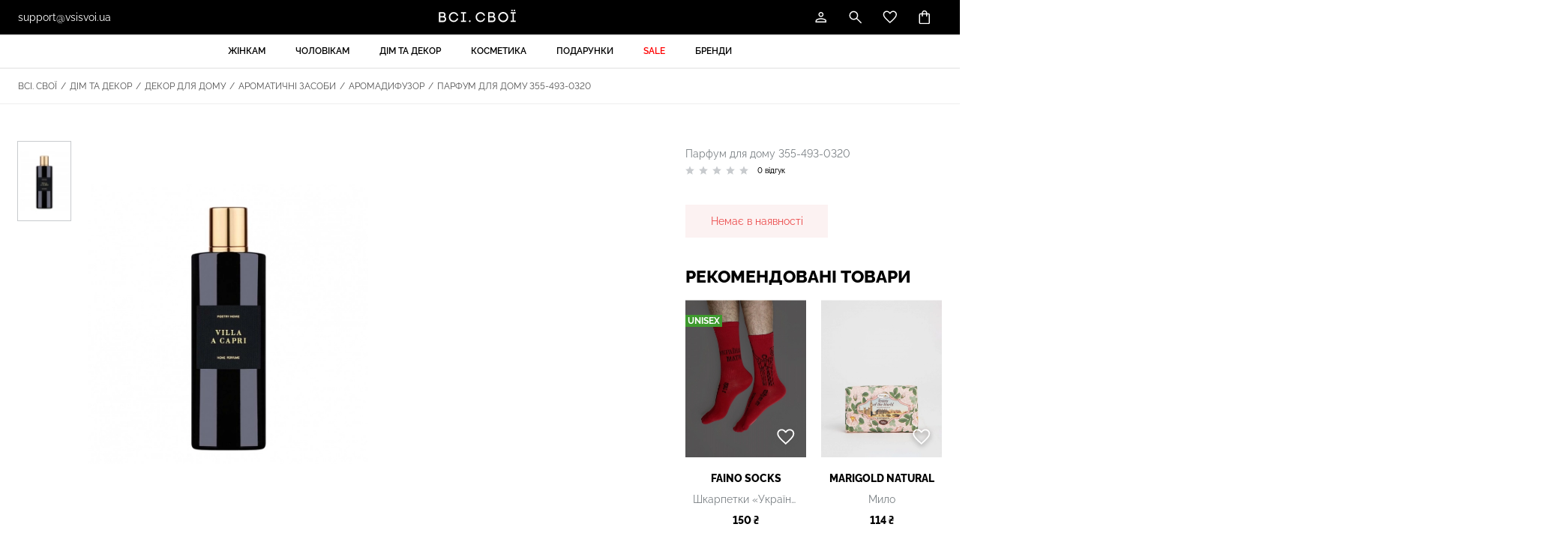

--- FILE ---
content_type: text/html; charset=utf-8
request_url: https://vsisvoi.ua/store/355-493-0320-aromadifuzor-poetry-home-cornij
body_size: 28856
content:
    <!DOCTYPE html>
    <!--[if IE 9]>
    <html lang="uk-UA" class="ie9"> <![endif]-->
    <!--[if gt IE 9]>
    <html lang="uk-UA" class="ie"> <![endif]-->
    <!--[if !IE]><!-->
    <html dir="ltr" lang="uk-UA">
    <!--<![endif]-->
    <head>
        <meta http-equiv="Content-Type" content="text/html; charset=utf-8">

        <!-- Adapting the page for mobile devices -->
        <meta name="viewport" content="width=device-width, initial-scale=1, maximum-scale=1">

        <!-- Prohibit phone number recognition -->
        <meta name="format-detection" content="telephone=no">
        <meta name="SKYPE_TOOLBAR" content="SKYPE_TOOLBAR_PARSER_COMPATIBLE">

        <!-- Changing the color of the mob panel. browser -->
        <meta name="msapplication-TileColor" content="#000">
        <meta name="theme-color" content="#000">

        
        

        <base href="https://vsisvoi.ua/">
        <link rel="shortcut icon" href="/images/favicon.png">
        <title>Парфум для дому  355-493-0320 – купити українське в інтернет-магазині ВСІ. СВОЇ: ціни, відгуки, фото</title>
        <meta name="facebook-domain-verification" content="uv34uw2gwb1deh7p89n0vqyqdp3ihd"/>
        <script>
            var jst_base_url = 'https://vsisvoi.ua/';
            var jst_csrf = 'NDMBHCkYYoT1si4X1JNy2Llpt--Wt8_uYIHkq82WBzJXbHB6ZH1P4sPnWnuR9UXu_xHVjdveuZsq46uZrqY-WQ==';
        </script>

        <meta name="description" content="Парфум для дому  355-493-0320 замовити за 1399 грн. в інтернет-магазині  ВСІ. СВОЇ ✔ Доставка ✔ Гарантія ✔ Краща ціна ✔ Купуй українське">
<meta property="og:title" content="Парфум для дому  355-493-0320 – купити українське в інтернет-магазині ВСІ. СВОЇ: ціни, відгуки, фото">
<meta property="og:type" content="website">
<meta property="og:url" content="https://vsisvoi.ua/store/355-493-0320-aromadifuzor-poetry-home-cornij">
<meta property="og:description" content="Парфум для дому  355-493-0320 замовити за 1399 грн. в інтернет-магазині  ВСІ. СВОЇ ✔ Доставка ✔ Гарантія ✔ Краща ціна ✔ Купуй українське">
<meta property="og:image" content="https://vsisvoi.ua/images/fdaccd0b40e8aac82ce2f2815a74.png">
<meta name="author" content="vipdesign.com.ua">
<style type="text/css">@font-face {font-family:Raleway;font-style:normal;font-weight:300;src:url(/cf-fonts/v/raleway/5.0.16/latin/wght/normal.woff2);unicode-range:U+0000-00FF,U+0131,U+0152-0153,U+02BB-02BC,U+02C6,U+02DA,U+02DC,U+0304,U+0308,U+0329,U+2000-206F,U+2074,U+20AC,U+2122,U+2191,U+2193,U+2212,U+2215,U+FEFF,U+FFFD;font-display:swap;}@font-face {font-family:Raleway;font-style:normal;font-weight:300;src:url(/cf-fonts/v/raleway/5.0.16/cyrillic/wght/normal.woff2);unicode-range:U+0301,U+0400-045F,U+0490-0491,U+04B0-04B1,U+2116;font-display:swap;}@font-face {font-family:Raleway;font-style:normal;font-weight:300;src:url(/cf-fonts/v/raleway/5.0.16/latin-ext/wght/normal.woff2);unicode-range:U+0100-02AF,U+0304,U+0308,U+0329,U+1E00-1E9F,U+1EF2-1EFF,U+2020,U+20A0-20AB,U+20AD-20CF,U+2113,U+2C60-2C7F,U+A720-A7FF;font-display:swap;}@font-face {font-family:Raleway;font-style:normal;font-weight:300;src:url(/cf-fonts/v/raleway/5.0.16/vietnamese/wght/normal.woff2);unicode-range:U+0102-0103,U+0110-0111,U+0128-0129,U+0168-0169,U+01A0-01A1,U+01AF-01B0,U+0300-0301,U+0303-0304,U+0308-0309,U+0323,U+0329,U+1EA0-1EF9,U+20AB;font-display:swap;}@font-face {font-family:Raleway;font-style:normal;font-weight:300;src:url(/cf-fonts/v/raleway/5.0.16/cyrillic-ext/wght/normal.woff2);unicode-range:U+0460-052F,U+1C80-1C88,U+20B4,U+2DE0-2DFF,U+A640-A69F,U+FE2E-FE2F;font-display:swap;}@font-face {font-family:Raleway;font-style:normal;font-weight:400;src:url(/cf-fonts/v/raleway/5.0.16/cyrillic-ext/wght/normal.woff2);unicode-range:U+0460-052F,U+1C80-1C88,U+20B4,U+2DE0-2DFF,U+A640-A69F,U+FE2E-FE2F;font-display:swap;}@font-face {font-family:Raleway;font-style:normal;font-weight:400;src:url(/cf-fonts/v/raleway/5.0.16/vietnamese/wght/normal.woff2);unicode-range:U+0102-0103,U+0110-0111,U+0128-0129,U+0168-0169,U+01A0-01A1,U+01AF-01B0,U+0300-0301,U+0303-0304,U+0308-0309,U+0323,U+0329,U+1EA0-1EF9,U+20AB;font-display:swap;}@font-face {font-family:Raleway;font-style:normal;font-weight:400;src:url(/cf-fonts/v/raleway/5.0.16/latin/wght/normal.woff2);unicode-range:U+0000-00FF,U+0131,U+0152-0153,U+02BB-02BC,U+02C6,U+02DA,U+02DC,U+0304,U+0308,U+0329,U+2000-206F,U+2074,U+20AC,U+2122,U+2191,U+2193,U+2212,U+2215,U+FEFF,U+FFFD;font-display:swap;}@font-face {font-family:Raleway;font-style:normal;font-weight:400;src:url(/cf-fonts/v/raleway/5.0.16/cyrillic/wght/normal.woff2);unicode-range:U+0301,U+0400-045F,U+0490-0491,U+04B0-04B1,U+2116;font-display:swap;}@font-face {font-family:Raleway;font-style:normal;font-weight:400;src:url(/cf-fonts/v/raleway/5.0.16/latin-ext/wght/normal.woff2);unicode-range:U+0100-02AF,U+0304,U+0308,U+0329,U+1E00-1E9F,U+1EF2-1EFF,U+2020,U+20A0-20AB,U+20AD-20CF,U+2113,U+2C60-2C7F,U+A720-A7FF;font-display:swap;}@font-face {font-family:Raleway;font-style:normal;font-weight:500;src:url(/cf-fonts/v/raleway/5.0.16/vietnamese/wght/normal.woff2);unicode-range:U+0102-0103,U+0110-0111,U+0128-0129,U+0168-0169,U+01A0-01A1,U+01AF-01B0,U+0300-0301,U+0303-0304,U+0308-0309,U+0323,U+0329,U+1EA0-1EF9,U+20AB;font-display:swap;}@font-face {font-family:Raleway;font-style:normal;font-weight:500;src:url(/cf-fonts/v/raleway/5.0.16/latin/wght/normal.woff2);unicode-range:U+0000-00FF,U+0131,U+0152-0153,U+02BB-02BC,U+02C6,U+02DA,U+02DC,U+0304,U+0308,U+0329,U+2000-206F,U+2074,U+20AC,U+2122,U+2191,U+2193,U+2212,U+2215,U+FEFF,U+FFFD;font-display:swap;}@font-face {font-family:Raleway;font-style:normal;font-weight:500;src:url(/cf-fonts/v/raleway/5.0.16/cyrillic/wght/normal.woff2);unicode-range:U+0301,U+0400-045F,U+0490-0491,U+04B0-04B1,U+2116;font-display:swap;}@font-face {font-family:Raleway;font-style:normal;font-weight:500;src:url(/cf-fonts/v/raleway/5.0.16/latin-ext/wght/normal.woff2);unicode-range:U+0100-02AF,U+0304,U+0308,U+0329,U+1E00-1E9F,U+1EF2-1EFF,U+2020,U+20A0-20AB,U+20AD-20CF,U+2113,U+2C60-2C7F,U+A720-A7FF;font-display:swap;}@font-face {font-family:Raleway;font-style:normal;font-weight:500;src:url(/cf-fonts/v/raleway/5.0.16/cyrillic-ext/wght/normal.woff2);unicode-range:U+0460-052F,U+1C80-1C88,U+20B4,U+2DE0-2DFF,U+A640-A69F,U+FE2E-FE2F;font-display:swap;}@font-face {font-family:Raleway;font-style:normal;font-weight:600;src:url(/cf-fonts/v/raleway/5.0.16/latin/wght/normal.woff2);unicode-range:U+0000-00FF,U+0131,U+0152-0153,U+02BB-02BC,U+02C6,U+02DA,U+02DC,U+0304,U+0308,U+0329,U+2000-206F,U+2074,U+20AC,U+2122,U+2191,U+2193,U+2212,U+2215,U+FEFF,U+FFFD;font-display:swap;}@font-face {font-family:Raleway;font-style:normal;font-weight:600;src:url(/cf-fonts/v/raleway/5.0.16/cyrillic-ext/wght/normal.woff2);unicode-range:U+0460-052F,U+1C80-1C88,U+20B4,U+2DE0-2DFF,U+A640-A69F,U+FE2E-FE2F;font-display:swap;}@font-face {font-family:Raleway;font-style:normal;font-weight:600;src:url(/cf-fonts/v/raleway/5.0.16/vietnamese/wght/normal.woff2);unicode-range:U+0102-0103,U+0110-0111,U+0128-0129,U+0168-0169,U+01A0-01A1,U+01AF-01B0,U+0300-0301,U+0303-0304,U+0308-0309,U+0323,U+0329,U+1EA0-1EF9,U+20AB;font-display:swap;}@font-face {font-family:Raleway;font-style:normal;font-weight:600;src:url(/cf-fonts/v/raleway/5.0.16/cyrillic/wght/normal.woff2);unicode-range:U+0301,U+0400-045F,U+0490-0491,U+04B0-04B1,U+2116;font-display:swap;}@font-face {font-family:Raleway;font-style:normal;font-weight:600;src:url(/cf-fonts/v/raleway/5.0.16/latin-ext/wght/normal.woff2);unicode-range:U+0100-02AF,U+0304,U+0308,U+0329,U+1E00-1E9F,U+1EF2-1EFF,U+2020,U+20A0-20AB,U+20AD-20CF,U+2113,U+2C60-2C7F,U+A720-A7FF;font-display:swap;}@font-face {font-family:Raleway;font-style:normal;font-weight:700;src:url(/cf-fonts/v/raleway/5.0.16/latin/wght/normal.woff2);unicode-range:U+0000-00FF,U+0131,U+0152-0153,U+02BB-02BC,U+02C6,U+02DA,U+02DC,U+0304,U+0308,U+0329,U+2000-206F,U+2074,U+20AC,U+2122,U+2191,U+2193,U+2212,U+2215,U+FEFF,U+FFFD;font-display:swap;}@font-face {font-family:Raleway;font-style:normal;font-weight:700;src:url(/cf-fonts/v/raleway/5.0.16/cyrillic/wght/normal.woff2);unicode-range:U+0301,U+0400-045F,U+0490-0491,U+04B0-04B1,U+2116;font-display:swap;}@font-face {font-family:Raleway;font-style:normal;font-weight:700;src:url(/cf-fonts/v/raleway/5.0.16/cyrillic-ext/wght/normal.woff2);unicode-range:U+0460-052F,U+1C80-1C88,U+20B4,U+2DE0-2DFF,U+A640-A69F,U+FE2E-FE2F;font-display:swap;}@font-face {font-family:Raleway;font-style:normal;font-weight:700;src:url(/cf-fonts/v/raleway/5.0.16/latin-ext/wght/normal.woff2);unicode-range:U+0100-02AF,U+0304,U+0308,U+0329,U+1E00-1E9F,U+1EF2-1EFF,U+2020,U+20A0-20AB,U+20AD-20CF,U+2113,U+2C60-2C7F,U+A720-A7FF;font-display:swap;}@font-face {font-family:Raleway;font-style:normal;font-weight:700;src:url(/cf-fonts/v/raleway/5.0.16/vietnamese/wght/normal.woff2);unicode-range:U+0102-0103,U+0110-0111,U+0128-0129,U+0168-0169,U+01A0-01A1,U+01AF-01B0,U+0300-0301,U+0303-0304,U+0308-0309,U+0323,U+0329,U+1EA0-1EF9,U+20AB;font-display:swap;}@font-face {font-family:Raleway;font-style:normal;font-weight:800;src:url(/cf-fonts/v/raleway/5.0.16/latin/wght/normal.woff2);unicode-range:U+0000-00FF,U+0131,U+0152-0153,U+02BB-02BC,U+02C6,U+02DA,U+02DC,U+0304,U+0308,U+0329,U+2000-206F,U+2074,U+20AC,U+2122,U+2191,U+2193,U+2212,U+2215,U+FEFF,U+FFFD;font-display:swap;}@font-face {font-family:Raleway;font-style:normal;font-weight:800;src:url(/cf-fonts/v/raleway/5.0.16/vietnamese/wght/normal.woff2);unicode-range:U+0102-0103,U+0110-0111,U+0128-0129,U+0168-0169,U+01A0-01A1,U+01AF-01B0,U+0300-0301,U+0303-0304,U+0308-0309,U+0323,U+0329,U+1EA0-1EF9,U+20AB;font-display:swap;}@font-face {font-family:Raleway;font-style:normal;font-weight:800;src:url(/cf-fonts/v/raleway/5.0.16/latin-ext/wght/normal.woff2);unicode-range:U+0100-02AF,U+0304,U+0308,U+0329,U+1E00-1E9F,U+1EF2-1EFF,U+2020,U+20A0-20AB,U+20AD-20CF,U+2113,U+2C60-2C7F,U+A720-A7FF;font-display:swap;}@font-face {font-family:Raleway;font-style:normal;font-weight:800;src:url(/cf-fonts/v/raleway/5.0.16/cyrillic/wght/normal.woff2);unicode-range:U+0301,U+0400-045F,U+0490-0491,U+04B0-04B1,U+2116;font-display:swap;}@font-face {font-family:Raleway;font-style:normal;font-weight:800;src:url(/cf-fonts/v/raleway/5.0.16/cyrillic-ext/wght/normal.woff2);unicode-range:U+0460-052F,U+1C80-1C88,U+20B4,U+2DE0-2DFF,U+A640-A69F,U+FE2E-FE2F;font-display:swap;}@font-face {font-family:Raleway;font-style:italic;font-weight:300;src:url(/cf-fonts/v/raleway/5.0.16/cyrillic/wght/italic.woff2);unicode-range:U+0301,U+0400-045F,U+0490-0491,U+04B0-04B1,U+2116;font-display:swap;}@font-face {font-family:Raleway;font-style:italic;font-weight:300;src:url(/cf-fonts/v/raleway/5.0.16/latin-ext/wght/italic.woff2);unicode-range:U+0100-02AF,U+0304,U+0308,U+0329,U+1E00-1E9F,U+1EF2-1EFF,U+2020,U+20A0-20AB,U+20AD-20CF,U+2113,U+2C60-2C7F,U+A720-A7FF;font-display:swap;}@font-face {font-family:Raleway;font-style:italic;font-weight:300;src:url(/cf-fonts/v/raleway/5.0.16/vietnamese/wght/italic.woff2);unicode-range:U+0102-0103,U+0110-0111,U+0128-0129,U+0168-0169,U+01A0-01A1,U+01AF-01B0,U+0300-0301,U+0303-0304,U+0308-0309,U+0323,U+0329,U+1EA0-1EF9,U+20AB;font-display:swap;}@font-face {font-family:Raleway;font-style:italic;font-weight:300;src:url(/cf-fonts/v/raleway/5.0.16/latin/wght/italic.woff2);unicode-range:U+0000-00FF,U+0131,U+0152-0153,U+02BB-02BC,U+02C6,U+02DA,U+02DC,U+0304,U+0308,U+0329,U+2000-206F,U+2074,U+20AC,U+2122,U+2191,U+2193,U+2212,U+2215,U+FEFF,U+FFFD;font-display:swap;}@font-face {font-family:Raleway;font-style:italic;font-weight:300;src:url(/cf-fonts/v/raleway/5.0.16/cyrillic-ext/wght/italic.woff2);unicode-range:U+0460-052F,U+1C80-1C88,U+20B4,U+2DE0-2DFF,U+A640-A69F,U+FE2E-FE2F;font-display:swap;}@font-face {font-family:Raleway;font-style:italic;font-weight:400;src:url(/cf-fonts/v/raleway/5.0.16/latin/wght/italic.woff2);unicode-range:U+0000-00FF,U+0131,U+0152-0153,U+02BB-02BC,U+02C6,U+02DA,U+02DC,U+0304,U+0308,U+0329,U+2000-206F,U+2074,U+20AC,U+2122,U+2191,U+2193,U+2212,U+2215,U+FEFF,U+FFFD;font-display:swap;}@font-face {font-family:Raleway;font-style:italic;font-weight:400;src:url(/cf-fonts/v/raleway/5.0.16/vietnamese/wght/italic.woff2);unicode-range:U+0102-0103,U+0110-0111,U+0128-0129,U+0168-0169,U+01A0-01A1,U+01AF-01B0,U+0300-0301,U+0303-0304,U+0308-0309,U+0323,U+0329,U+1EA0-1EF9,U+20AB;font-display:swap;}@font-face {font-family:Raleway;font-style:italic;font-weight:400;src:url(/cf-fonts/v/raleway/5.0.16/cyrillic/wght/italic.woff2);unicode-range:U+0301,U+0400-045F,U+0490-0491,U+04B0-04B1,U+2116;font-display:swap;}@font-face {font-family:Raleway;font-style:italic;font-weight:400;src:url(/cf-fonts/v/raleway/5.0.16/latin-ext/wght/italic.woff2);unicode-range:U+0100-02AF,U+0304,U+0308,U+0329,U+1E00-1E9F,U+1EF2-1EFF,U+2020,U+20A0-20AB,U+20AD-20CF,U+2113,U+2C60-2C7F,U+A720-A7FF;font-display:swap;}@font-face {font-family:Raleway;font-style:italic;font-weight:400;src:url(/cf-fonts/v/raleway/5.0.16/cyrillic-ext/wght/italic.woff2);unicode-range:U+0460-052F,U+1C80-1C88,U+20B4,U+2DE0-2DFF,U+A640-A69F,U+FE2E-FE2F;font-display:swap;}@font-face {font-family:Raleway;font-style:italic;font-weight:500;src:url(/cf-fonts/v/raleway/5.0.16/vietnamese/wght/italic.woff2);unicode-range:U+0102-0103,U+0110-0111,U+0128-0129,U+0168-0169,U+01A0-01A1,U+01AF-01B0,U+0300-0301,U+0303-0304,U+0308-0309,U+0323,U+0329,U+1EA0-1EF9,U+20AB;font-display:swap;}@font-face {font-family:Raleway;font-style:italic;font-weight:500;src:url(/cf-fonts/v/raleway/5.0.16/latin/wght/italic.woff2);unicode-range:U+0000-00FF,U+0131,U+0152-0153,U+02BB-02BC,U+02C6,U+02DA,U+02DC,U+0304,U+0308,U+0329,U+2000-206F,U+2074,U+20AC,U+2122,U+2191,U+2193,U+2212,U+2215,U+FEFF,U+FFFD;font-display:swap;}@font-face {font-family:Raleway;font-style:italic;font-weight:500;src:url(/cf-fonts/v/raleway/5.0.16/cyrillic-ext/wght/italic.woff2);unicode-range:U+0460-052F,U+1C80-1C88,U+20B4,U+2DE0-2DFF,U+A640-A69F,U+FE2E-FE2F;font-display:swap;}@font-face {font-family:Raleway;font-style:italic;font-weight:500;src:url(/cf-fonts/v/raleway/5.0.16/cyrillic/wght/italic.woff2);unicode-range:U+0301,U+0400-045F,U+0490-0491,U+04B0-04B1,U+2116;font-display:swap;}@font-face {font-family:Raleway;font-style:italic;font-weight:500;src:url(/cf-fonts/v/raleway/5.0.16/latin-ext/wght/italic.woff2);unicode-range:U+0100-02AF,U+0304,U+0308,U+0329,U+1E00-1E9F,U+1EF2-1EFF,U+2020,U+20A0-20AB,U+20AD-20CF,U+2113,U+2C60-2C7F,U+A720-A7FF;font-display:swap;}@font-face {font-family:Raleway;font-style:italic;font-weight:600;src:url(/cf-fonts/v/raleway/5.0.16/cyrillic/wght/italic.woff2);unicode-range:U+0301,U+0400-045F,U+0490-0491,U+04B0-04B1,U+2116;font-display:swap;}@font-face {font-family:Raleway;font-style:italic;font-weight:600;src:url(/cf-fonts/v/raleway/5.0.16/vietnamese/wght/italic.woff2);unicode-range:U+0102-0103,U+0110-0111,U+0128-0129,U+0168-0169,U+01A0-01A1,U+01AF-01B0,U+0300-0301,U+0303-0304,U+0308-0309,U+0323,U+0329,U+1EA0-1EF9,U+20AB;font-display:swap;}@font-face {font-family:Raleway;font-style:italic;font-weight:600;src:url(/cf-fonts/v/raleway/5.0.16/cyrillic-ext/wght/italic.woff2);unicode-range:U+0460-052F,U+1C80-1C88,U+20B4,U+2DE0-2DFF,U+A640-A69F,U+FE2E-FE2F;font-display:swap;}@font-face {font-family:Raleway;font-style:italic;font-weight:600;src:url(/cf-fonts/v/raleway/5.0.16/latin-ext/wght/italic.woff2);unicode-range:U+0100-02AF,U+0304,U+0308,U+0329,U+1E00-1E9F,U+1EF2-1EFF,U+2020,U+20A0-20AB,U+20AD-20CF,U+2113,U+2C60-2C7F,U+A720-A7FF;font-display:swap;}@font-face {font-family:Raleway;font-style:italic;font-weight:600;src:url(/cf-fonts/v/raleway/5.0.16/latin/wght/italic.woff2);unicode-range:U+0000-00FF,U+0131,U+0152-0153,U+02BB-02BC,U+02C6,U+02DA,U+02DC,U+0304,U+0308,U+0329,U+2000-206F,U+2074,U+20AC,U+2122,U+2191,U+2193,U+2212,U+2215,U+FEFF,U+FFFD;font-display:swap;}@font-face {font-family:Raleway;font-style:italic;font-weight:700;src:url(/cf-fonts/v/raleway/5.0.16/vietnamese/wght/italic.woff2);unicode-range:U+0102-0103,U+0110-0111,U+0128-0129,U+0168-0169,U+01A0-01A1,U+01AF-01B0,U+0300-0301,U+0303-0304,U+0308-0309,U+0323,U+0329,U+1EA0-1EF9,U+20AB;font-display:swap;}@font-face {font-family:Raleway;font-style:italic;font-weight:700;src:url(/cf-fonts/v/raleway/5.0.16/cyrillic-ext/wght/italic.woff2);unicode-range:U+0460-052F,U+1C80-1C88,U+20B4,U+2DE0-2DFF,U+A640-A69F,U+FE2E-FE2F;font-display:swap;}@font-face {font-family:Raleway;font-style:italic;font-weight:700;src:url(/cf-fonts/v/raleway/5.0.16/latin/wght/italic.woff2);unicode-range:U+0000-00FF,U+0131,U+0152-0153,U+02BB-02BC,U+02C6,U+02DA,U+02DC,U+0304,U+0308,U+0329,U+2000-206F,U+2074,U+20AC,U+2122,U+2191,U+2193,U+2212,U+2215,U+FEFF,U+FFFD;font-display:swap;}@font-face {font-family:Raleway;font-style:italic;font-weight:700;src:url(/cf-fonts/v/raleway/5.0.16/latin-ext/wght/italic.woff2);unicode-range:U+0100-02AF,U+0304,U+0308,U+0329,U+1E00-1E9F,U+1EF2-1EFF,U+2020,U+20A0-20AB,U+20AD-20CF,U+2113,U+2C60-2C7F,U+A720-A7FF;font-display:swap;}@font-face {font-family:Raleway;font-style:italic;font-weight:700;src:url(/cf-fonts/v/raleway/5.0.16/cyrillic/wght/italic.woff2);unicode-range:U+0301,U+0400-045F,U+0490-0491,U+04B0-04B1,U+2116;font-display:swap;}@font-face {font-family:Raleway;font-style:italic;font-weight:800;src:url(/cf-fonts/v/raleway/5.0.16/cyrillic-ext/wght/italic.woff2);unicode-range:U+0460-052F,U+1C80-1C88,U+20B4,U+2DE0-2DFF,U+A640-A69F,U+FE2E-FE2F;font-display:swap;}@font-face {font-family:Raleway;font-style:italic;font-weight:800;src:url(/cf-fonts/v/raleway/5.0.16/cyrillic/wght/italic.woff2);unicode-range:U+0301,U+0400-045F,U+0490-0491,U+04B0-04B1,U+2116;font-display:swap;}@font-face {font-family:Raleway;font-style:italic;font-weight:800;src:url(/cf-fonts/v/raleway/5.0.16/latin/wght/italic.woff2);unicode-range:U+0000-00FF,U+0131,U+0152-0153,U+02BB-02BC,U+02C6,U+02DA,U+02DC,U+0304,U+0308,U+0329,U+2000-206F,U+2074,U+20AC,U+2122,U+2191,U+2193,U+2212,U+2215,U+FEFF,U+FFFD;font-display:swap;}@font-face {font-family:Raleway;font-style:italic;font-weight:800;src:url(/cf-fonts/v/raleway/5.0.16/latin-ext/wght/italic.woff2);unicode-range:U+0100-02AF,U+0304,U+0308,U+0329,U+1E00-1E9F,U+1EF2-1EFF,U+2020,U+20A0-20AB,U+20AD-20CF,U+2113,U+2C60-2C7F,U+A720-A7FF;font-display:swap;}@font-face {font-family:Raleway;font-style:italic;font-weight:800;src:url(/cf-fonts/v/raleway/5.0.16/vietnamese/wght/italic.woff2);unicode-range:U+0102-0103,U+0110-0111,U+0128-0129,U+0168-0169,U+01A0-01A1,U+01AF-01B0,U+0300-0301,U+0303-0304,U+0308-0309,U+0323,U+0329,U+1EA0-1EF9,U+20AB;font-display:swap;}</style>
<link href="https://vsisvoi.ua/assets/fbe85e8e/css/swiper-bundle.min.css?v=1758683781" rel="stylesheet">
<link href="https://vsisvoi.ua/assets/fbe85e8e/css/swiper.min.css?v=1758683781" rel="stylesheet">
<link href="https://vsisvoi.ua/assets/fbe85e8e/css/fancybox.css?v=1758683781" rel="stylesheet">
<link href="https://vsisvoi.ua/assets/fbe85e8e/css/ion.rangeSlider.min.css?v=1758683781" rel="stylesheet">
<link href="https://vsisvoi.ua/assets/fbe85e8e/css/select2.min.css?v=1758683781" rel="stylesheet">
<link href="https://vsisvoi.ua/assets/fbe85e8e/css/styles.min.css?v=1758683781" rel="stylesheet">
<link href="https://vsisvoi.ua/assets/fbe85e8e/css/response_1599.min.css?v=1758683781" rel="stylesheet" media="print, (max-width: 1599px)">
<link href="https://vsisvoi.ua/assets/fbe85e8e/css/response_1439.min.css?v=1758683781" rel="stylesheet" media="print, (max-width: 1439px)">
<link href="https://vsisvoi.ua/assets/fbe85e8e/css/response_1279.min.css?v=1758683781" rel="stylesheet" media="print, (max-width: 1279px)">
<link href="https://vsisvoi.ua/assets/fbe85e8e/css/response_1023.min.css?v=1758683781" rel="stylesheet" media="print, (max-width: 1023px)">
<link href="https://vsisvoi.ua/assets/fbe85e8e/css/response_767.min.css?v=1758683781" rel="stylesheet" media="print, (max-width: 767px)">
<link href="https://vsisvoi.ua/assets/fbe85e8e/css/response_479.min.css?v=1758683781" rel="stylesheet" media="print, (max-width: 479px)">
<link href="https://vsisvoi.ua/assets/fbe85e8e/libs/intl-tel-input/css/intlTelInput.min.css?v=1758683781" rel="stylesheet">
<link href="https://vsisvoi.ua/assets/8e54c052/authchoice.css?v=1758683781" rel="stylesheet">
<script type="text/javascript">    !function (f, b, e, v, n, t, s) {
        if (f.fbq) return;
        n = f.fbq = function () {
            n.callMethod ?
                n.callMethod.apply(n, arguments) : n.queue.push(arguments)
        };
        if (!f._fbq) f._fbq = n;
        n.push = n;
        n.loaded = !0;
        n.version = '2.0';
        n.queue = [];
        t = b.createElement(e);
        t.async = !0;
        t.src = v;
        s = b.getElementsByTagName(e)[0];
        s.parentNode.insertBefore(t, s)
    }(window, document, 'script',
        'https://connect.facebook.net/en_US/fbevents.js');    //if(typeof fbq === 'undefined') {
        fbq('init', 467125125793417);
    //}
    fbq('track', 'PageView', {}, {
        eventID: 'event.id.page_view_1768807352'
    });
var inputmask_73446afb = {"mask":"+38(999) 999-99-99"};</script>
        <!-- Google Tag Manager -->
        <script>(function (w, d, s, l, i) {
                w[l] = w[l] || [];
                w[l].push({
                    'gtm.start':
                        new Date().getTime(), event: 'gtm.js'
                });
                var f = d.getElementsByTagName(s)[0],
                    j = d.createElement(s), dl = l != 'dataLayer' ? '&l=' + l : '';
                j.async = true;
                j.src =
                    'https://www.googletagmanager.com/gtm.js?id=' + i + dl;
                f.parentNode.insertBefore(j, f);
            })(window, document, 'script', 'dataLayer', 'GTM-N8VK9NG');</script>
        <!-- End Google Tag Manager -->

        <!-- Google tag (gtag.js) -->
        <script async src="https://www.googletagmanager.com/gtag/js?id=G-SF2L790FB5"></script>
        <script>
            window.dataLayer = window.dataLayer || [];

            function gtag() {
                dataLayer.push(arguments);
            }

            gtag('js', new Date());

            gtag('config', 'G-SF2L790FB5');
        </script>

        <!-- Meta Pixel Code -->
                <!-- End Meta Pixel Code -->
        
        <!-- <script>
            (function(d) {
            var s = d.createElement('script');
            s.defer = true;
            s.src = 'https://multisearch.io/plugin/12620?lang=uk';
            if (d.head) d.head.appendChild(s);
            })(document);
        </script> -->

        <script> (function (i, s, o, g, r, a, m) {
                i["esSdk"] = r;
                i[r] = i[r] || function () {
                    (i[r].q = i[r].q || []).push(arguments)
                }, a = s.createElement(o), m = s.getElementsByTagName(o)[0];
                a.async = 1;
                a.src = g;
                m.parentNode.insertBefore(a, m)
            })(window, document, "script", "https://esputnik.com/scripts/v1/public/scripts?apiKey=eyJhbGciOiJSUzI1NiJ9.[base64].qpiGaDJ59HSw8joixJpWumQtybrRQI2AzF0V-Dtt079-kpjI9hVrjwTZ_rnXdjeyYfk4jSGOkXei5gDmDo0UgQ&domain=D2E710E0-9577-404B-B856-E1902FF9DD57", "es");
            es("pushOn", {'service-worker': {'relUrl': '/sw.js'}});
        </script>
        <script>
            !function (t, e, c, n) {
                var s = e.createElement(c);
                s.async = 1, s.src = 'https://statics.esputnik.com/scripts/' + n + '.js';
                var r = e.scripts[0];
                r.parentNode.insertBefore(s, r);
                var f = function () {
                    f.c(arguments);
                };
                f.q = [];
                f.c = function () {
                    f.q.push(arguments);
                };
                t['eS'] = t['eS'] || f;
            }(window, document, 'script', 'FBF36AFC54784C038FF4A83CDBCEB676');
        </script><script>eS('init');</script>
    </head>

    <body>
    
    <!-- Google Tag Manager (noscript) -->
    <noscript>
        <iframe src="https://www.googletagmanager.com/ns.html?id=GTM-P6HKQD4"
                height="0" width="0" style="display:none;visibility:hidden"></iframe>
    </noscript>
    <!-- End Google Tag Manager (noscript) -->

    <!-- Google Tag Manager (noscript) -->
    <noscript>
        <iframe src="https://www.googletagmanager.com/ns.html?id=GTM-N8VK9NG"
                height="0" width="0" style="display:none;visibility:hidden"></iframe>
    </noscript>
    <!-- End Google Tag Manager (noscript) -->

    <!-- Meta Pixel Code (noscript) -->
    <noscript><img height="1" width="1" style="display:none"
                   src="https://www.facebook.com/tr?id=467125125793417&ev=PageView&noscript=1"
        /></noscript>
    <!-- End Meta Pixel Code (noscript) -->

    
    <div class="wrap">
        <div class="main">

            


<header>
    <div class="data">
        <div class="cont row">

            <button class="mob_menu_btn">
                <span></span>
            </button>

            <div class="email">
                <a href="mailto:support@vsisvoi.ua">support@vsisvoi.ua</a>
            </div>

            <a class="site_logo" href="/" title="Всі. Свої"><img src="/images/logo.svg" alt="Всі. Свої"></a>
            <div class="btns">
                <div class="account">

                    
<button class="btn modal_btn" data-modal="login_modal">
    <svg class="icon"><use xlink:href="/images/sprite.svg#ic_user"></use></svg>
</button>

<section class="modal" id="confirm_phone_modal"></section>

                </div>

                
<div class="search modal_cont">
    <button class="btn mini_modal_btn" data-modal-id="#search_modal">
        <svg class="icon">
            <use xlink:href="/images/sprite.svg#ic_search"></use>
        </svg>
    </button>

    <div class="mini_modal" id="search_modal">
        <div class="search">
            <form id="w4" class="search-form" action="/search" method="get" autocomplete="off">
            <input class="input"
                   type="text" id="site-search"
                   placeholder=""
                   aria-label=""
                   aria-describedby="search-icon"
                   data-ajax="/similar-ajax"
                   name="q"
                   value="">

            <button type="submit" class="submit_btn">
                <svg class="icon">
                    <use xlink:href="/images/sprite.svg#ic_search"></use>
                </svg>
            </button>

            </form>        </div>
    </div>
</div>

                
<a href="/shop/favorite" class="favorites_link"
   title="Список бажань">
    <svg class="icon"><use xlink:href="/images/sprite.svg#ic_favorite"></use></svg>
            <span></span>    </a>

                
<button class="cart_btn modal_btn" data-modal="cart_modal">
    <svg class="icon">
        <use xlink:href="/images/sprite.svg#ic_cart"></use>
    </svg>

    </button>

            </div>
        </div>
    </div>
    <div class="categories">
        <div class="cont">
            <nav class="row">
                <div class="item"><a class="sub_link" href="/zhinkam">Жінкам</a>
                        <div class="sub">
                <div class="cont row">
                    <div class="col main_links">
                        <div class="title">Категорії</div>

                        <div class="links">
                            <div><a class="sub_link active" href="/zhinochii-odiag" data-sub=".sub1_1">Одяг</a></div><div><a class="sub_link" href="/ginocha-bilyzna-ta-domashnii-odiah" data-sub=".sub1_2">Білизна та домашній одяг</a></div><div><a class="sub_link" href="/zhinoche-vzuttia" data-sub=".sub1_3">Взуття</a></div><div><a class="sub_link" href="/zhinochi-sumky-ta-riukzaky" data-sub=".sub1_4">Сумки та рюкзаки</a></div><div><a class="sub_link" href="/zhinochi-aksesuary" data-sub=".sub1_5">Аксесуари</a></div>                        </div>
                    </div>

                    <div class="sub_level2 sub1_1 show"><div class="col"><div class="links"><div><a href="/zhinochyi-verhnii-odiag">Верхній одяг</a></div><div><a href="/zhinochi-futbolky-ta-topy">Футболки та топи</a></div><div><a href="/zhinochyi-etnichnyi-odiah">Етнічний одяг</a></div><div><a href="/zhinochi-sukni-ta-spidnytsi">Сукні та спідниці</a></div><div><a href="/wtany-ta-worty">Штани та шорти</a></div><div><a href="/zhinochi-sorochky">Сорочки та блузи</a></div><div><a href="/kofty-ta-pidjaky">Кофти та піджаки</a></div><div><a href="/zhinochi-kostiumy-ta-kombinezony">Костюми та комбінезони</a></div><div><a href="/zhinochyi-sportyvnyi-odiah">Спортивний одяг</a></div><div><a href="/zhinochyi-pliazhnyi-odiah">Пляжний одяг</a></div></div></div>
                                
<div class="banners">
    <div class="row">
                                <a href="zhinochi-sorochky"                class="banner">
                <div class="thumb">
                    <picture><source type="image/webp" srcset="https://media2.vsisvoi.ua/uploads/thumbs/mainslider/slide/2024/02/26/64/thumb634_846.664f4e09b26b2.webp"><img src="https://media2.vsisvoi.ua/uploads/thumbs/mainslider/slide/2024/02/26/64/thumb634_846.664f4e09b26b2.jpg" alt="Тренди" loading="lazy"></picture>                                    </div>
                <!-- <div>
                    <div class="percents">25%</div>

                    <div class="title">різдвяні знижки на сукні</div>
                </div> -->
            </a>
                                <a href="zhinochyi-etnichnyi-odiah"                class="banner">
                <div class="thumb">
                    <picture><source type="image/webp" srcset="https://media2.vsisvoi.ua/uploads/thumbs/mainslider/slide/2024/02/26/65/thumb634_846.664f4e39b4be5.webp"><img src="https://media2.vsisvoi.ua/uploads/thumbs/mainslider/slide/2024/02/26/65/thumb634_846.664f4e39b4be5.jpg" alt="Аксесуари" loading="lazy"></picture>                                    </div>
                <!-- <div>
                    <div class="percents">25%</div>

                    <div class="title">різдвяні знижки на сукні</div>
                </div> -->
            </a>
            </div>
</div>

                                </div>
                    
                    
                    
                    
                    
                    
                    
                    
                    
                    
                    
                    
                    
                    
                    
                    
                    
                    
                    
                    
                    
                    
                    
                    
                    
                    
                    
                    
                    
                    
                    
                    
                    
                    
                    
                    
                    
                    
                    
                    
                    
                    
                    
                    
                    
                    
                    
                    
                    
                    
                    
                    
                    
                    
                    
                    
                    
                    <div class="sub_level2 sub1_2"><div class="col"><div class="links"><div><a href="/zhinocha-bilyzna">Білизна</a></div><div><a href="/zhinochyi-domashnii-odiah">Домашній одяг</a></div><div><a href="/zhinochi-panchishno-shkarpetkovi-vyroby">Панчішно-шкарпеткові вироби</a></div></div></div>
                                
<div class="banners">
    <div class="row">
                                <a href="zhinochi-sorochky"                class="banner">
                <div class="thumb">
                    <picture><source type="image/webp" srcset="https://media2.vsisvoi.ua/uploads/thumbs/mainslider/slide/2024/02/26/64/thumb634_846.664f4e09b26b2.webp"><img src="https://media2.vsisvoi.ua/uploads/thumbs/mainslider/slide/2024/02/26/64/thumb634_846.664f4e09b26b2.jpg" alt="Тренди" loading="lazy"></picture>                                    </div>
                <!-- <div>
                    <div class="percents">25%</div>

                    <div class="title">різдвяні знижки на сукні</div>
                </div> -->
            </a>
                                <a href="zhinochyi-etnichnyi-odiah"                class="banner">
                <div class="thumb">
                    <picture><source type="image/webp" srcset="https://media2.vsisvoi.ua/uploads/thumbs/mainslider/slide/2024/02/26/65/thumb634_846.664f4e39b4be5.webp"><img src="https://media2.vsisvoi.ua/uploads/thumbs/mainslider/slide/2024/02/26/65/thumb634_846.664f4e39b4be5.jpg" alt="Аксесуари" loading="lazy"></picture>                                    </div>
                <!-- <div>
                    <div class="percents">25%</div>

                    <div class="title">різдвяні знижки на сукні</div>
                </div> -->
            </a>
            </div>
</div>

                                </div>
                    
                    
                    
                    
                    
                    
                    
                    
                    
                    
                    
                    
                    
                    
                    
                    
                    
                    <div class="sub_level2 sub1_3"><div class="col"><div class="links"><div><a href="/zhinochi-baletky">Балетки</a></div><div><a href="/zhinochi-bosonizhky">Босоніжки</a></div><div><a href="/zhinochi-kedy">Кеди</a></div><div><a href="/zhinochi-krosivky">Кросівки</a></div><div><a href="/zhinochi-mokasyny">Мокасини</a></div><div><a href="/zhinochi-slipony">Сліпони</a></div><div><a href="/zhinochi-tufli-na-pidborakh">Туфлі на підборах</a></div><div><a href="/zhinochi-tufli">Туфлі</a></div><div><a href="/zhinochi-cherevyky">Черевики</a></div><div><a href="/zhinochi-choboty">Чоботи</a></div></div></div>
                                
<div class="banners">
    <div class="row">
                                <a href="zhinochi-sorochky"                class="banner">
                <div class="thumb">
                    <picture><source type="image/webp" srcset="https://media2.vsisvoi.ua/uploads/thumbs/mainslider/slide/2024/02/26/64/thumb634_846.664f4e09b26b2.webp"><img src="https://media2.vsisvoi.ua/uploads/thumbs/mainslider/slide/2024/02/26/64/thumb634_846.664f4e09b26b2.jpg" alt="Тренди" loading="lazy"></picture>                                    </div>
                <!-- <div>
                    <div class="percents">25%</div>

                    <div class="title">різдвяні знижки на сукні</div>
                </div> -->
            </a>
                                <a href="zhinochyi-etnichnyi-odiah"                class="banner">
                <div class="thumb">
                    <picture><source type="image/webp" srcset="https://media2.vsisvoi.ua/uploads/thumbs/mainslider/slide/2024/02/26/65/thumb634_846.664f4e39b4be5.webp"><img src="https://media2.vsisvoi.ua/uploads/thumbs/mainslider/slide/2024/02/26/65/thumb634_846.664f4e39b4be5.jpg" alt="Аксесуари" loading="lazy"></picture>                                    </div>
                <!-- <div>
                    <div class="percents">25%</div>

                    <div class="title">різдвяні знижки на сукні</div>
                </div> -->
            </a>
            </div>
</div>

                                </div>
                    
                    
                    
                    
                    
                    
                    
                    
                    
                    
                    <div class="sub_level2 sub1_4"><div class="col"><div class="links"><div><a href="/zhinochi-sumky">Сумки</a></div><div><a href="/zhinochi-riukzaky">Рюкзаки</a></div><div><a href="/zhinochi-poiasni-sumky">Поясні сумки</a></div><div><a href="/shoperu">Шопери</a></div><div><a href="/zhinochi-sumky-mesendzhery">Сумки месенджери</a></div><div><a href="/zhinochi-avosky">Авоськи</a></div><div><a href="/zhinochi-klatchi">Клатчі</a></div><div><a href="/valizy">Валізи</a></div><div><a href="/organaizery">Органайзери</a></div></div></div>
                                
<div class="banners">
    <div class="row">
                                <a href="zhinochi-sorochky"                class="banner">
                <div class="thumb">
                    <picture><source type="image/webp" srcset="https://media2.vsisvoi.ua/uploads/thumbs/mainslider/slide/2024/02/26/64/thumb634_846.664f4e09b26b2.webp"><img src="https://media2.vsisvoi.ua/uploads/thumbs/mainslider/slide/2024/02/26/64/thumb634_846.664f4e09b26b2.jpg" alt="Тренди" loading="lazy"></picture>                                    </div>
                <!-- <div>
                    <div class="percents">25%</div>

                    <div class="title">різдвяні знижки на сукні</div>
                </div> -->
            </a>
                                <a href="zhinochyi-etnichnyi-odiah"                class="banner">
                <div class="thumb">
                    <picture><source type="image/webp" srcset="https://media2.vsisvoi.ua/uploads/thumbs/mainslider/slide/2024/02/26/65/thumb634_846.664f4e39b4be5.webp"><img src="https://media2.vsisvoi.ua/uploads/thumbs/mainslider/slide/2024/02/26/65/thumb634_846.664f4e39b4be5.jpg" alt="Аксесуари" loading="lazy"></picture>                                    </div>
                <!-- <div>
                    <div class="percents">25%</div>

                    <div class="title">різдвяні знижки на сукні</div>
                </div> -->
            </a>
            </div>
</div>

                                </div>
                    
                    
                    
                    
                    
                    
                    
                    
                    
                    <div class="sub_level2 sub1_5"><div class="col"><div class="links"><div><a href="/zhinochi-aksesuary-dlia-volossia">Аксесуари для волосся</a></div><div><a href="/zhinochi-holovni-ubory">Головні убори</a></div><div><a href="/zhinochi-prykrasy">Прикраси</a></div><div><a href="/zhinochi-sharfy-ta-rukavychky">Шарфи та рукавички</a></div><div><a href="/zhinochi-shkiriani-aksesuary">Шкіряні аксесуари</a></div><div><a href="/zhinochi-inshi-aksesuary">Інші аксесуари</a></div></div></div>
                                
<div class="banners">
    <div class="row">
                                <a href="zhinochi-sorochky"                class="banner">
                <div class="thumb">
                    <picture><source type="image/webp" srcset="https://media2.vsisvoi.ua/uploads/thumbs/mainslider/slide/2024/02/26/64/thumb634_846.664f4e09b26b2.webp"><img src="https://media2.vsisvoi.ua/uploads/thumbs/mainslider/slide/2024/02/26/64/thumb634_846.664f4e09b26b2.jpg" alt="Тренди" loading="lazy"></picture>                                    </div>
                <!-- <div>
                    <div class="percents">25%</div>

                    <div class="title">різдвяні знижки на сукні</div>
                </div> -->
            </a>
                                <a href="zhinochyi-etnichnyi-odiah"                class="banner">
                <div class="thumb">
                    <picture><source type="image/webp" srcset="https://media2.vsisvoi.ua/uploads/thumbs/mainslider/slide/2024/02/26/65/thumb634_846.664f4e39b4be5.webp"><img src="https://media2.vsisvoi.ua/uploads/thumbs/mainslider/slide/2024/02/26/65/thumb634_846.664f4e39b4be5.jpg" alt="Аксесуари" loading="lazy"></picture>                                    </div>
                <!-- <div>
                    <div class="percents">25%</div>

                    <div class="title">різдвяні знижки на сукні</div>
                </div> -->
            </a>
            </div>
</div>

                                </div>
                    
                    
                    
                    
                    
                    
                    
                    
                    
                    
                    
                    
                    
                    
                    
                    
                    
                    
                    
                    
                    
                    
                    
                    
                    
                    
                    
                    
                    
                    
                    
                    
                    
                    
                </div>
            </div>
            
        </div><div class="item"><a class="sub_link" href="/cholovikam">Чоловікам</a>
                        <div class="sub">
                <div class="cont row">
                    <div class="col main_links">
                        <div class="title">Категорії</div>

                        <div class="links">
                            <div><a class="sub_link active" href="/cholovichyi-odiah" data-sub=".sub2_1">Одяг</a></div><div><a class="sub_link" href="/cholovicha-bilyzna-ta-domashnii-odiah" data-sub=".sub2_2">Білизна та домашній одяг</a></div><div><a class="sub_link" href="/choloviche-vzuttia" data-sub=".sub2_3">Взуття</a></div><div><a class="sub_link" href="/cholovichi-sumky-ta-riukzaky" data-sub=".sub2_4">Сумки та рюкзаки</a></div><div><a class="sub_link" href="/cholovichi-aksesuary" data-sub=".sub2_5">Аксесуари</a></div>                        </div>
                    </div>

                    <div class="sub_level2 sub2_1 show"><div class="col"><div class="links"><div><a href="/cholovichyi-verkhnii-odiah">Верхній одяг</a></div><div><a href="/cholovichyi-etnichnyi-odiah">Етнічний одяг</a></div><div><a href="/cholovichi-kostiumy-ta-kombinezony">Костюми та комбінезони</a></div><div><a href="/cholovichi-kofty-ta-pidzhaky">Кофти та піджаки</a></div><div><a href="/cholovichi-shtany-ta-shorty">Штани та шорти</a></div><div><a href="/cholovichi-sorochky">Сорочки</a></div><div><a href="/sportuvnuy-odyag">Спортивний одяг</a></div><div><a href="/futbolku-ta-polo">Футболки та поло</a></div></div></div>
                                
<div class="banners">
    <div class="row">
                                <a href="cholovichi-shtany-ta-shorty"                class="banner">
                <div class="thumb">
                    <picture><source type="image/webp" srcset="https://media2.vsisvoi.ua/uploads/thumbs/mainslider/slide/2024/02/26/66/thumb634_846.67f7a14dc72f4.webp"><img src="https://media2.vsisvoi.ua/uploads/thumbs/mainslider/slide/2024/02/26/66/thumb634_846.67f7a14dc72f4.jpg" alt="Штани та шорти " loading="lazy"></picture>                                    </div>
                <!-- <div>
                    <div class="percents">25%</div>

                    <div class="title">різдвяні знижки на сукні</div>
                </div> -->
            </a>
                                <a href="futbolku-ta-polo"                class="banner">
                <div class="thumb">
                    <picture><source type="image/webp" srcset="https://media2.vsisvoi.ua/uploads/thumbs/mainslider/slide/2024/02/26/67/thumb634_846.664f4c3739435.webp"><img src="https://media2.vsisvoi.ua/uploads/thumbs/mainslider/slide/2024/02/26/67/thumb634_846.664f4c3739435.jpg" alt="Чоловічі худі" loading="lazy"></picture>                                    </div>
                <!-- <div>
                    <div class="percents">25%</div>

                    <div class="title">різдвяні знижки на сукні</div>
                </div> -->
            </a>
            </div>
</div>

                                </div>
                    
                    
                    
                    
                    
                    
                    
                    
                    
                    
                    
                    
                    
                    
                    
                    
                    
                    
                    
                    
                    
                    
                    
                    
                    
                    
                    
                    
                    <div class="sub_level2 sub2_2"><div class="col"><div class="links"><div><a href="/cholovicha-bilyzna">Білизна</a></div><div><a href="/cholovichyi-domashnii-odiah">Домашній одяг</a></div><div><a href="/cholovichi-panchishno-shkarpetkovi-vyroby">Панчішно-шкарпеткові вироби</a></div></div></div>
                                
<div class="banners">
    <div class="row">
                                <a href="cholovichi-shtany-ta-shorty"                class="banner">
                <div class="thumb">
                    <picture><source type="image/webp" srcset="https://media2.vsisvoi.ua/uploads/thumbs/mainslider/slide/2024/02/26/66/thumb634_846.67f7a14dc72f4.webp"><img src="https://media2.vsisvoi.ua/uploads/thumbs/mainslider/slide/2024/02/26/66/thumb634_846.67f7a14dc72f4.jpg" alt="Штани та шорти " loading="lazy"></picture>                                    </div>
                <!-- <div>
                    <div class="percents">25%</div>

                    <div class="title">різдвяні знижки на сукні</div>
                </div> -->
            </a>
                                <a href="futbolku-ta-polo"                class="banner">
                <div class="thumb">
                    <picture><source type="image/webp" srcset="https://media2.vsisvoi.ua/uploads/thumbs/mainslider/slide/2024/02/26/67/thumb634_846.664f4c3739435.webp"><img src="https://media2.vsisvoi.ua/uploads/thumbs/mainslider/slide/2024/02/26/67/thumb634_846.664f4c3739435.jpg" alt="Чоловічі худі" loading="lazy"></picture>                                    </div>
                <!-- <div>
                    <div class="percents">25%</div>

                    <div class="title">різдвяні знижки на сукні</div>
                </div> -->
            </a>
            </div>
</div>

                                </div>
                    
                    
                    
                    
                    
                    <div class="sub_level2 sub2_3"><div class="col"><div class="links"><div><a href="/cholovichy-kedy">Кеди</a></div><div><a href="/cholovichi-tufli">Туфлі</a></div><div><a href="/cholovichi-cherevyky">Черевики</a></div></div></div>
                                
<div class="banners">
    <div class="row">
                                <a href="cholovichi-shtany-ta-shorty"                class="banner">
                <div class="thumb">
                    <picture><source type="image/webp" srcset="https://media2.vsisvoi.ua/uploads/thumbs/mainslider/slide/2024/02/26/66/thumb634_846.67f7a14dc72f4.webp"><img src="https://media2.vsisvoi.ua/uploads/thumbs/mainslider/slide/2024/02/26/66/thumb634_846.67f7a14dc72f4.jpg" alt="Штани та шорти " loading="lazy"></picture>                                    </div>
                <!-- <div>
                    <div class="percents">25%</div>

                    <div class="title">різдвяні знижки на сукні</div>
                </div> -->
            </a>
                                <a href="futbolku-ta-polo"                class="banner">
                <div class="thumb">
                    <picture><source type="image/webp" srcset="https://media2.vsisvoi.ua/uploads/thumbs/mainslider/slide/2024/02/26/67/thumb634_846.664f4c3739435.webp"><img src="https://media2.vsisvoi.ua/uploads/thumbs/mainslider/slide/2024/02/26/67/thumb634_846.664f4c3739435.jpg" alt="Чоловічі худі" loading="lazy"></picture>                                    </div>
                <!-- <div>
                    <div class="percents">25%</div>

                    <div class="title">різдвяні знижки на сукні</div>
                </div> -->
            </a>
            </div>
</div>

                                </div>
                    
                    
                    
                    <div class="sub_level2 sub2_4"><div class="col"><div class="links"><div><a href="/cholovichi-shopery">Шопери</a></div><div><a href="/cholovichi-avosky">Авоськи</a></div><div><a href="/cholovichi-poiasni-sumky">Поясні сумки</a></div><div><a href="/cholovichi-riukzaky">Рюкзаки</a></div><div><a href="/cholovichi-sumky">Сумки</a></div><div><a href="/cholovichi-sumky-mesendzhery">Сумки месенджери</a></div><div><a href="/dorozhni-sumky">Дорожні сумки</a></div></div></div>
                                
<div class="banners">
    <div class="row">
                                <a href="cholovichi-shtany-ta-shorty"                class="banner">
                <div class="thumb">
                    <picture><source type="image/webp" srcset="https://media2.vsisvoi.ua/uploads/thumbs/mainslider/slide/2024/02/26/66/thumb634_846.67f7a14dc72f4.webp"><img src="https://media2.vsisvoi.ua/uploads/thumbs/mainslider/slide/2024/02/26/66/thumb634_846.67f7a14dc72f4.jpg" alt="Штани та шорти " loading="lazy"></picture>                                    </div>
                <!-- <div>
                    <div class="percents">25%</div>

                    <div class="title">різдвяні знижки на сукні</div>
                </div> -->
            </a>
                                <a href="futbolku-ta-polo"                class="banner">
                <div class="thumb">
                    <picture><source type="image/webp" srcset="https://media2.vsisvoi.ua/uploads/thumbs/mainslider/slide/2024/02/26/67/thumb634_846.664f4c3739435.webp"><img src="https://media2.vsisvoi.ua/uploads/thumbs/mainslider/slide/2024/02/26/67/thumb634_846.664f4c3739435.jpg" alt="Чоловічі худі" loading="lazy"></picture>                                    </div>
                <!-- <div>
                    <div class="percents">25%</div>

                    <div class="title">різдвяні знижки на сукні</div>
                </div> -->
            </a>
            </div>
</div>

                                </div>
                    
                    
                    
                    
                    
                    
                    
                    <div class="sub_level2 sub2_5"><div class="col"><div class="links"><div><a href="/cholovichi-holovni-ubory">Головні убори</a></div><div><a href="/cholovichi-sharfy-ta-rukavychky">Шарфи та рукавички</a></div><div><a href="/cholovichi-shkiriani-aksesuary">Шкіряні аксесуари</a></div><div><a href="/cholovichi-inshi-aksesuary">Інші аксесуари</a></div></div></div>
                                
<div class="banners">
    <div class="row">
                                <a href="cholovichi-shtany-ta-shorty"                class="banner">
                <div class="thumb">
                    <picture><source type="image/webp" srcset="https://media2.vsisvoi.ua/uploads/thumbs/mainslider/slide/2024/02/26/66/thumb634_846.67f7a14dc72f4.webp"><img src="https://media2.vsisvoi.ua/uploads/thumbs/mainslider/slide/2024/02/26/66/thumb634_846.67f7a14dc72f4.jpg" alt="Штани та шорти " loading="lazy"></picture>                                    </div>
                <!-- <div>
                    <div class="percents">25%</div>

                    <div class="title">різдвяні знижки на сукні</div>
                </div> -->
            </a>
                                <a href="futbolku-ta-polo"                class="banner">
                <div class="thumb">
                    <picture><source type="image/webp" srcset="https://media2.vsisvoi.ua/uploads/thumbs/mainslider/slide/2024/02/26/67/thumb634_846.664f4c3739435.webp"><img src="https://media2.vsisvoi.ua/uploads/thumbs/mainslider/slide/2024/02/26/67/thumb634_846.664f4c3739435.jpg" alt="Чоловічі худі" loading="lazy"></picture>                                    </div>
                <!-- <div>
                    <div class="percents">25%</div>

                    <div class="title">різдвяні знижки на сукні</div>
                </div> -->
            </a>
            </div>
</div>

                                </div>
                    
                    
                    
                    
                    
                    
                    
                    
                    
                    
                    
                    
                    
                    
                    
                    
                    
                    
                    
                    
                    
                    
                    
                </div>
            </div>
            
        </div><div class="item"><a class="sub_link" href="/dim-ta-dekor">Дім та декор</a>
                        <div class="sub">
                <div class="cont row">
                    <div class="col main_links">
                        <div class="title">Категорії</div>

                        <div class="links">
                            <div><a class="sub_link active" href="/dekor-dlia-domu" data-sub=".sub3_1">Декор для дому</a></div><div><a class="sub_link" href="/posud" data-sub=".sub3_2">Посуд</a></div><div><a class="sub_link" href="/kantstovary" data-sub=".sub3_3">Канцтовари</a></div><div><a class="sub_link" href="/hastronomiia" data-sub=".sub3_4">Гастрономія</a></div><div><a class="sub_link" href="/tekstyl" data-sub=".sub3_5">Текстиль</a></div><div><a class="sub_link" href="/mebli-ta-osvitlennia" data-sub=".sub3_6">Меблі та освітлення</a></div>                        </div>
                    </div>

                    <div class="sub_level2 sub3_1 show"><div class="col"><div class="links"><div><a href="/svichka">Свічки</a></div><div><a href="/aromatychni-zasoby">Ароматичні засоби</a></div><div><a href="/horshchyky-ta-roslyny">Горщики та рослини</a></div><div><a href="/dekor">Декор</a></div><div><a href="/zberihannia">Зберігання</a></div></div></div>
                                
<div class="banners">
    <div class="row">
                                <a href="posud"                class="banner">
                <div class="thumb">
                    <picture><source type="image/webp" srcset="https://media2.vsisvoi.ua/uploads/thumbs/mainslider/slide/2024/02/26/53/thumb634_846.65dc5e6758011.webp"><img src="https://media2.vsisvoi.ua/uploads/thumbs/mainslider/slide/2024/02/26/53/thumb634_846.65dc5e6758011.jpg" alt="Посуд" loading="lazy"></picture>                                    </div>
                <!-- <div>
                    <div class="percents">25%</div>

                    <div class="title">різдвяні знижки на сукні</div>
                </div> -->
            </a>
                                <a href="bloknot"                class="banner">
                <div class="thumb">
                    <picture><source type="image/webp" srcset="https://media2.vsisvoi.ua/uploads/thumbs/mainslider/slide/2024/02/26/61/thumb634_846.65dc663cad1b4.webp"><img src="https://media2.vsisvoi.ua/uploads/thumbs/mainslider/slide/2024/02/26/61/thumb634_846.65dc663cad1b4.jpg" alt="Планери" loading="lazy"></picture>                                    </div>
                <!-- <div>
                    <div class="percents">25%</div>

                    <div class="title">різдвяні знижки на сукні</div>
                </div> -->
            </a>
            </div>
</div>

                                </div>
                    
                    
                    
                    
                    
                    
                    
                    
                    
                    
                    
                    
                    
                    
                    
                    
                    
                    
                    
                    <div class="sub_level2 sub3_2"><div class="col"><div class="links"><div><a href="/kukhonne-pryladdia">Кухонне приладдя</a></div><div><a href="/posud-dlia-zberihannia">Посуд для зберігання</a></div><div><a href="/stolovyi-posud">Столовий посуд</a></div></div></div>
                                
<div class="banners">
    <div class="row">
                                <a href="posud"                class="banner">
                <div class="thumb">
                    <picture><source type="image/webp" srcset="https://media2.vsisvoi.ua/uploads/thumbs/mainslider/slide/2024/02/26/53/thumb634_846.65dc5e6758011.webp"><img src="https://media2.vsisvoi.ua/uploads/thumbs/mainslider/slide/2024/02/26/53/thumb634_846.65dc5e6758011.jpg" alt="Посуд" loading="lazy"></picture>                                    </div>
                <!-- <div>
                    <div class="percents">25%</div>

                    <div class="title">різдвяні знижки на сукні</div>
                </div> -->
            </a>
                                <a href="bloknot"                class="banner">
                <div class="thumb">
                    <picture><source type="image/webp" srcset="https://media2.vsisvoi.ua/uploads/thumbs/mainslider/slide/2024/02/26/61/thumb634_846.65dc663cad1b4.webp"><img src="https://media2.vsisvoi.ua/uploads/thumbs/mainslider/slide/2024/02/26/61/thumb634_846.65dc663cad1b4.jpg" alt="Планери" loading="lazy"></picture>                                    </div>
                <!-- <div>
                    <div class="percents">25%</div>

                    <div class="title">різдвяні знижки на сукні</div>
                </div> -->
            </a>
            </div>
</div>

                                </div>
                    
                    
                    
                    
                    
                    
                    
                    
                    
                    
                    
                    
                    
                    <div class="sub_level2 sub3_3"><div class="col"><div class="links"><div><a href="/paperova-produktsiia">Паперова продукція</a></div></div></div>
                                
<div class="banners">
    <div class="row">
                                <a href="posud"                class="banner">
                <div class="thumb">
                    <picture><source type="image/webp" srcset="https://media2.vsisvoi.ua/uploads/thumbs/mainslider/slide/2024/02/26/53/thumb634_846.65dc5e6758011.webp"><img src="https://media2.vsisvoi.ua/uploads/thumbs/mainslider/slide/2024/02/26/53/thumb634_846.65dc5e6758011.jpg" alt="Посуд" loading="lazy"></picture>                                    </div>
                <!-- <div>
                    <div class="percents">25%</div>

                    <div class="title">різдвяні знижки на сукні</div>
                </div> -->
            </a>
                                <a href="bloknot"                class="banner">
                <div class="thumb">
                    <picture><source type="image/webp" srcset="https://media2.vsisvoi.ua/uploads/thumbs/mainslider/slide/2024/02/26/61/thumb634_846.65dc663cad1b4.webp"><img src="https://media2.vsisvoi.ua/uploads/thumbs/mainslider/slide/2024/02/26/61/thumb634_846.65dc663cad1b4.jpg" alt="Планери" loading="lazy"></picture>                                    </div>
                <!-- <div>
                    <div class="percents">25%</div>

                    <div class="title">різдвяні знижки на сукні</div>
                </div> -->
            </a>
            </div>
</div>

                                </div>
                    
                    
                    
                    
                    
                    
                    <div class="sub_level2 sub3_4"><div class="col"><div class="links"><div><a href="/napoi">Напої</a></div><div><a href="/solodoshchi">Солодощі</a></div></div></div>
                                
<div class="banners">
    <div class="row">
                                <a href="posud"                class="banner">
                <div class="thumb">
                    <picture><source type="image/webp" srcset="https://media2.vsisvoi.ua/uploads/thumbs/mainslider/slide/2024/02/26/53/thumb634_846.65dc5e6758011.webp"><img src="https://media2.vsisvoi.ua/uploads/thumbs/mainslider/slide/2024/02/26/53/thumb634_846.65dc5e6758011.jpg" alt="Посуд" loading="lazy"></picture>                                    </div>
                <!-- <div>
                    <div class="percents">25%</div>

                    <div class="title">різдвяні знижки на сукні</div>
                </div> -->
            </a>
                                <a href="bloknot"                class="banner">
                <div class="thumb">
                    <picture><source type="image/webp" srcset="https://media2.vsisvoi.ua/uploads/thumbs/mainslider/slide/2024/02/26/61/thumb634_846.65dc663cad1b4.webp"><img src="https://media2.vsisvoi.ua/uploads/thumbs/mainslider/slide/2024/02/26/61/thumb634_846.65dc663cad1b4.jpg" alt="Планери" loading="lazy"></picture>                                    </div>
                <!-- <div>
                    <div class="percents">25%</div>

                    <div class="title">різдвяні знижки на сукні</div>
                </div> -->
            </a>
            </div>
</div>

                                </div>
                    
                    
                    
                    
                    
                    
                    
                    <div class="sub_level2 sub3_5"><div class="col"><div class="links"><div><a href="/tekstyl-dlia-vannoi-kimnaty">Текстиль для ванної кімнати</a></div><div><a href="/tekstyl-dlia-kukhni">Текстиль для кухні</a></div><div><a href="/tekstyl-dlya-spalni-ta-vitalni">Текстиль для спальні та вітальні</a></div></div></div>
                                
<div class="banners">
    <div class="row">
                                <a href="posud"                class="banner">
                <div class="thumb">
                    <picture><source type="image/webp" srcset="https://media2.vsisvoi.ua/uploads/thumbs/mainslider/slide/2024/02/26/53/thumb634_846.65dc5e6758011.webp"><img src="https://media2.vsisvoi.ua/uploads/thumbs/mainslider/slide/2024/02/26/53/thumb634_846.65dc5e6758011.jpg" alt="Посуд" loading="lazy"></picture>                                    </div>
                <!-- <div>
                    <div class="percents">25%</div>

                    <div class="title">різдвяні знижки на сукні</div>
                </div> -->
            </a>
                                <a href="bloknot"                class="banner">
                <div class="thumb">
                    <picture><source type="image/webp" srcset="https://media2.vsisvoi.ua/uploads/thumbs/mainslider/slide/2024/02/26/61/thumb634_846.65dc663cad1b4.webp"><img src="https://media2.vsisvoi.ua/uploads/thumbs/mainslider/slide/2024/02/26/61/thumb634_846.65dc663cad1b4.jpg" alt="Планери" loading="lazy"></picture>                                    </div>
                <!-- <div>
                    <div class="percents">25%</div>

                    <div class="title">різдвяні знижки на сукні</div>
                </div> -->
            </a>
            </div>
</div>

                                </div>
                    
                    
                    
                    
                    
                    
                    
                    
                    
                    
                    
                    
                    
                    <div class="sub_level2 sub3_6"><div class="col"><div class="links"><div><a href="/osvitlennia">Освітлення</a></div></div></div>
                                
<div class="banners">
    <div class="row">
                                <a href="posud"                class="banner">
                <div class="thumb">
                    <picture><source type="image/webp" srcset="https://media2.vsisvoi.ua/uploads/thumbs/mainslider/slide/2024/02/26/53/thumb634_846.65dc5e6758011.webp"><img src="https://media2.vsisvoi.ua/uploads/thumbs/mainslider/slide/2024/02/26/53/thumb634_846.65dc5e6758011.jpg" alt="Посуд" loading="lazy"></picture>                                    </div>
                <!-- <div>
                    <div class="percents">25%</div>

                    <div class="title">різдвяні знижки на сукні</div>
                </div> -->
            </a>
                                <a href="bloknot"                class="banner">
                <div class="thumb">
                    <picture><source type="image/webp" srcset="https://media2.vsisvoi.ua/uploads/thumbs/mainslider/slide/2024/02/26/61/thumb634_846.65dc663cad1b4.webp"><img src="https://media2.vsisvoi.ua/uploads/thumbs/mainslider/slide/2024/02/26/61/thumb634_846.65dc663cad1b4.jpg" alt="Планери" loading="lazy"></picture>                                    </div>
                <!-- <div>
                    <div class="percents">25%</div>

                    <div class="title">різдвяні знижки на сукні</div>
                </div> -->
            </a>
            </div>
</div>

                                </div>
                    
                    
                </div>
            </div>
            
        </div><div class="item"><a class="sub_link" href="/kosmetyka">Косметика</a>
                        <div class="sub">
                <div class="cont row">
                    <div class="col main_links">
                        <div class="title">Категорії</div>

                        <div class="links">
                            <div><a class="sub_link active" href="/kosmetyka-ta-parfumy" data-sub=".sub4_1">Косметика та парфуми</a></div><div><a class="sub_link" href="/dohliad-za-volossiam" data-sub=".sub4_2">Догляд за волоссям</a></div><div><a class="sub_link" href="/dohliad-za-tilom" data-sub=".sub4_3">Догляд за тілом</a></div><div><a class="sub_link" href="/dohliad-za-oblychchiam" data-sub=".sub4_4">Догляд за обличчям</a></div><div><a class="sub_link" href="/pobutova-khimiia" data-sub=".sub4_5">Побутова хімія</a></div>                        </div>
                    </div>

                    <div class="sub_level2 sub4_1 show"><div class="col"><div class="links"><div><a href="/balzamy-dlya-hub">Бальзами для губ</a></div><div><a href="/pafumy">Парфуми</a></div></div></div>
                                
<div class="banners">
    <div class="row">
                                <a href="kosmetyka"                class="banner">
                <div class="thumb">
                    <picture><source type="image/webp" srcset="https://media2.vsisvoi.ua/uploads/thumbs/mainslider/slide/2024/02/26/62/thumb634_846.65dcb9699375d.webp"><img src="https://media2.vsisvoi.ua/uploads/thumbs/mainslider/slide/2024/02/26/62/thumb634_846.65dcb9699375d.jpg" alt="Косметика" loading="lazy"></picture>                                    </div>
                <!-- <div>
                    <div class="percents">25%</div>

                    <div class="title">різдвяні знижки на сукні</div>
                </div> -->
            </a>
                                <a href="dohliad-za-tilom"                class="banner">
                <div class="thumb">
                    <picture><source type="image/webp" srcset="https://media2.vsisvoi.ua/uploads/thumbs/mainslider/slide/2024/02/26/63/thumb634_846.65dcb9a402cb0.webp"><img src="https://media2.vsisvoi.ua/uploads/thumbs/mainslider/slide/2024/02/26/63/thumb634_846.65dcb9a402cb0.jpg" alt="Догляд" loading="lazy"></picture>                                    </div>
                <!-- <div>
                    <div class="percents">25%</div>

                    <div class="title">різдвяні знижки на сукні</div>
                </div> -->
            </a>
            </div>
</div>

                                </div>
                    
                    
                    <div class="sub_level2 sub4_2"><div class="col"><div class="links"><div><a href="/balzam-dlia-volossia">Бальзам для волосся</a></div><div><a href="/maska-dlia-volossia">Маска для волосся</a></div><div><a href="/shampun">Шампунь</a></div></div></div>
                                
<div class="banners">
    <div class="row">
                                <a href="kosmetyka"                class="banner">
                <div class="thumb">
                    <picture><source type="image/webp" srcset="https://media2.vsisvoi.ua/uploads/thumbs/mainslider/slide/2024/02/26/62/thumb634_846.65dcb9699375d.webp"><img src="https://media2.vsisvoi.ua/uploads/thumbs/mainslider/slide/2024/02/26/62/thumb634_846.65dcb9699375d.jpg" alt="Косметика" loading="lazy"></picture>                                    </div>
                <!-- <div>
                    <div class="percents">25%</div>

                    <div class="title">різдвяні знижки на сукні</div>
                </div> -->
            </a>
                                <a href="dohliad-za-tilom"                class="banner">
                <div class="thumb">
                    <picture><source type="image/webp" srcset="https://media2.vsisvoi.ua/uploads/thumbs/mainslider/slide/2024/02/26/63/thumb634_846.65dcb9a402cb0.webp"><img src="https://media2.vsisvoi.ua/uploads/thumbs/mainslider/slide/2024/02/26/63/thumb634_846.65dcb9a402cb0.jpg" alt="Догляд" loading="lazy"></picture>                                    </div>
                <!-- <div>
                    <div class="percents">25%</div>

                    <div class="title">різдвяні знижки на сукні</div>
                </div> -->
            </a>
            </div>
</div>

                                </div>
                    
                    
                    
                    <div class="sub_level2 sub4_3"><div class="col"><div class="links"><div><a href="/rizne-mylo">Різне мило</a></div><div><a href="/antyseptyk">Антисептик</a></div><div><a href="/hel-dlia-dushu">Гель для душу</a></div><div><a href="/krem-dlia-ruk">Крем для рук</a></div><div><a href="/krem-dlia-tila">Крем для тіла</a></div><div><a href="/maslo-dlia-tila">Масло для тіла</a></div><div><a href="/mylo">Мило</a></div><div><a href="/nabir">Набір</a></div><div><a href="/oliia-dlia-tila">Олія для тіла</a></div><div><a href="/pina-dlia-vanny">Піна для ванни</a></div><div><a href="/skrab-dlia-tila">Скраб для тіла</a></div><div><a href="/sontsezakhysnyi-krem">Сонцезахисний крем</a></div></div></div>
                                
<div class="banners">
    <div class="row">
                                <a href="kosmetyka"                class="banner">
                <div class="thumb">
                    <picture><source type="image/webp" srcset="https://media2.vsisvoi.ua/uploads/thumbs/mainslider/slide/2024/02/26/62/thumb634_846.65dcb9699375d.webp"><img src="https://media2.vsisvoi.ua/uploads/thumbs/mainslider/slide/2024/02/26/62/thumb634_846.65dcb9699375d.jpg" alt="Косметика" loading="lazy"></picture>                                    </div>
                <!-- <div>
                    <div class="percents">25%</div>

                    <div class="title">різдвяні знижки на сукні</div>
                </div> -->
            </a>
                                <a href="dohliad-za-tilom"                class="banner">
                <div class="thumb">
                    <picture><source type="image/webp" srcset="https://media2.vsisvoi.ua/uploads/thumbs/mainslider/slide/2024/02/26/63/thumb634_846.65dcb9a402cb0.webp"><img src="https://media2.vsisvoi.ua/uploads/thumbs/mainslider/slide/2024/02/26/63/thumb634_846.65dcb9a402cb0.jpg" alt="Догляд" loading="lazy"></picture>                                    </div>
                <!-- <div>
                    <div class="percents">25%</div>

                    <div class="title">різдвяні знижки на сукні</div>
                </div> -->
            </a>
            </div>
</div>

                                </div>
                    
                    
                    
                    
                    
                    
                    
                    
                    
                    
                    
                    
                    <div class="sub_level2 sub4_4"><div class="col"><div class="links"><div><a href="/hel-dlia-vmyvannia">Гель для вмивання</a></div><div><a href="/krem-dlia-oblychchia">Крем для обличчя</a></div><div><a href="/maska-dlia-oblychchia">Маска для обличчя</a></div><div><a href="/oliia-dlia-oblychchia">Олія для обличчя</a></div><div><a href="/pilinh-dlia-oblychchia">Пілінг для обличчя</a></div><div><a href="/syrovatka-dlia-oblychchia">Сироватка для обличчя</a></div><div><a href="/tonik-dlia-oblychchia">Тонік для обличчя</a></div></div></div>
                                
<div class="banners">
    <div class="row">
                                <a href="kosmetyka"                class="banner">
                <div class="thumb">
                    <picture><source type="image/webp" srcset="https://media2.vsisvoi.ua/uploads/thumbs/mainslider/slide/2024/02/26/62/thumb634_846.65dcb9699375d.webp"><img src="https://media2.vsisvoi.ua/uploads/thumbs/mainslider/slide/2024/02/26/62/thumb634_846.65dcb9699375d.jpg" alt="Косметика" loading="lazy"></picture>                                    </div>
                <!-- <div>
                    <div class="percents">25%</div>

                    <div class="title">різдвяні знижки на сукні</div>
                </div> -->
            </a>
                                <a href="dohliad-za-tilom"                class="banner">
                <div class="thumb">
                    <picture><source type="image/webp" srcset="https://media2.vsisvoi.ua/uploads/thumbs/mainslider/slide/2024/02/26/63/thumb634_846.65dcb9a402cb0.webp"><img src="https://media2.vsisvoi.ua/uploads/thumbs/mainslider/slide/2024/02/26/63/thumb634_846.65dcb9a402cb0.jpg" alt="Догляд" loading="lazy"></picture>                                    </div>
                <!-- <div>
                    <div class="percents">25%</div>

                    <div class="title">різдвяні знижки на сукні</div>
                </div> -->
            </a>
            </div>
</div>

                                </div>
                    
                    
                    
                    
                    
                    
                    
                    <div class="sub_level2 sub4_5"><div class="col"><div class="links"></div></div>
                                
<div class="banners">
    <div class="row">
                                <a href="kosmetyka"                class="banner">
                <div class="thumb">
                    <picture><source type="image/webp" srcset="https://media2.vsisvoi.ua/uploads/thumbs/mainslider/slide/2024/02/26/62/thumb634_846.65dcb9699375d.webp"><img src="https://media2.vsisvoi.ua/uploads/thumbs/mainslider/slide/2024/02/26/62/thumb634_846.65dcb9699375d.jpg" alt="Косметика" loading="lazy"></picture>                                    </div>
                <!-- <div>
                    <div class="percents">25%</div>

                    <div class="title">різдвяні знижки на сукні</div>
                </div> -->
            </a>
                                <a href="dohliad-za-tilom"                class="banner">
                <div class="thumb">
                    <picture><source type="image/webp" srcset="https://media2.vsisvoi.ua/uploads/thumbs/mainslider/slide/2024/02/26/63/thumb634_846.65dcb9a402cb0.webp"><img src="https://media2.vsisvoi.ua/uploads/thumbs/mainslider/slide/2024/02/26/63/thumb634_846.65dcb9a402cb0.jpg" alt="Догляд" loading="lazy"></picture>                                    </div>
                <!-- <div>
                    <div class="percents">25%</div>

                    <div class="title">різдвяні знижки на сукні</div>
                </div> -->
            </a>
            </div>
</div>

                                </div>
                    
                </div>
            </div>
            
        </div><div class="item"><a class="sub_link" href="/collection/podarunky" style="color: #000000">Подарунки</a>
                            <div class="sub">
                    <div class="cont row">
                                                                                                                                        
                                <div class="col ">
                                    <div class="title">Категорії</div>
                                                                            <div class="links">
                                                                                                                                            <div>
                                                    <a href="/podarunkovi-sertyfikaty">
                                                        Подарункові сертифікати                                                                                                            </a>
                                                </div>
                                                                                    </div>
                                                                    </div>

                                                                                                                                                                                                                            
                                <div class="col ">
                                    <div class="title">Рекомендовані</div>
                                                                            <div class="links">
                                                                                                                                            <div>
                                                    <a href="https://vsisvoi.ua/collection/podarunky-dlia-blyzkykh">
                                                        Подарунки для близьких                                                                                                             </a>
                                                </div>
                                                                                                                                            <div>
                                                    <a href="collection/atmosfera-sviata">
                                                        Різдвяна атмосфера                                                                                                            </a>
                                                </div>
                                                                                                                                            <div>
                                                    <a href="/collection/kyivmerch">
                                                        Мерч Києва                                                                                                            </a>
                                                </div>
                                                                                                                                            <div>
                                                    <a href="/collection/merchukrayiny">
                                                        Мерч України                                                                                                            </a>
                                                </div>
                                                                                    </div>
                                                                    </div>

                                                                                                                                                                                                                                                                                                                                                                                    
                        
<div class="banners">
    <div class="row">
                                <a href="sertyfikaty"                class="banner">
                <div class="thumb">
                    <picture><source type="image/webp" srcset="https://media2.vsisvoi.ua/uploads/thumbs/mainslider/slide/2024/03/01/74/thumb634_846.65e1c0ed95b1c.webp"><img src="https://media2.vsisvoi.ua/uploads/thumbs/mainslider/slide/2024/03/01/74/thumb634_846.65e1c0ed95b1c.jpg" alt="Сертифікати" loading="lazy"></picture>                                    </div>
                <!-- <div>
                    <div class="percents">25%</div>

                    <div class="title">різдвяні знижки на сукні</div>
                </div> -->
            </a>
                                <a href="collection/kyivmerch"                class="banner">
                <div class="thumb">
                    <picture><source type="image/webp" srcset="https://media2.vsisvoi.ua/uploads/thumbs/mainslider/slide/2024/03/01/75/thumb634_846.664f4062bbcaf.webp"><img src="https://media2.vsisvoi.ua/uploads/thumbs/mainslider/slide/2024/03/01/75/thumb634_846.664f4062bbcaf.jpg" alt="Мерч Києва" loading="lazy"></picture>                                    </div>
                <!-- <div>
                    <div class="percents">25%</div>

                    <div class="title">різдвяні знижки на сукні</div>
                </div> -->
            </a>
            </div>
</div>
                    </div>
                </div>
            
        </div><div class="item"><a class="sub_link" href="/sale" style="color: #ff0000">Sale</a>
                            <div class="sub">
                    <div class="cont row">
                                                                                                                                        
                                <div class="col ">
                                    <div class="title">Розділи</div>
                                                                            <div class="links">
                                                                                                                                            <div>
                                                    <a href="/sale/kosmetyka">
                                                        Косметика                                                                                                            </a>
                                                </div>
                                                                                                                                            <div>
                                                    <a href="sale/zhinkam">
                                                        Жінкам                                                        <span class="sticker" style="background-color: #d62a2a">SALE</span>                                                    </a>
                                                </div>
                                                                                                                                            <div>
                                                    <a href="sale/cholovikam">
                                                        Чоловікам                                                        <span class="sticker" style="background-color: #d62a2a">SALE</span>                                                    </a>
                                                </div>
                                                                                                                                            <div>
                                                    <a href="sale/dim-ta-dekor?sort=-popularity">
                                                        Дім та декор                                                        <span class="sticker" style="background-color: #d62a2a">SALE</span>                                                    </a>
                                                </div>
                                                                                    </div>
                                                                    </div>

                                                                                                                                                                                                                                                                                                                                                                                                                                                                            
                                <div class="col ">
                                    <div class="title">Категорії</div>
                                                                            <div class="links">
                                                                                                                                            <div>
                                                    <a href="/sale/zhinochyi-verhnii-odiag">
                                                        Жіночий верхній одяг                                                                                                            </a>
                                                </div>
                                                                                                                                            <div>
                                                    <a href="sale/zhinochi-sumky-ta-riukzaky">
                                                        Сумки та рюкзаки                                                                                                             </a>
                                                </div>
                                                                                                                                            <div>
                                                    <a href="sale/zhinochi-futbolky-ta-topy">
                                                        Жіночі футболки та топи                                                                                                             </a>
                                                </div>
                                                                                                                                            <div>
                                                    <a href="sale/futbolku-ta-polo">
                                                        Чоловічі футболки                                                                                                             </a>
                                                </div>
                                                                                                                                            <div>
                                                    <a href="/sale/kofty-ta-pidjaky">
                                                        Кофти та піджаки                                                                                                             </a>
                                                </div>
                                                                                    </div>
                                                                    </div>

                                                                                                                                                                                                                                                                                                                                                                                                                                                                    
                        
<div class="banners">
    <div class="row">
                                <a href="sale/zhinkam"                class="banner">
                <div class="thumb">
                    <picture><source type="image/webp" srcset="https://media2.vsisvoi.ua/uploads/thumbs/mainslider/slide/2024/02/26/70/thumb634_846.68821453799f0.webp"><img src="https://media2.vsisvoi.ua/uploads/thumbs/mainslider/slide/2024/02/26/70/thumb634_846.68821453799f0.png" alt="Жінкам" loading="lazy"></picture>                                    </div>
                <!-- <div>
                    <div class="percents">25%</div>

                    <div class="title">різдвяні знижки на сукні</div>
                </div> -->
            </a>
                                <a href="sale/cholovikam"                class="banner">
                <div class="thumb">
                    <picture><source type="image/webp" srcset="https://media2.vsisvoi.ua/uploads/thumbs/mainslider/slide/2024/02/26/71/thumb634_846.6882145da2a7e.webp"><img src="https://media2.vsisvoi.ua/uploads/thumbs/mainslider/slide/2024/02/26/71/thumb634_846.6882145da2a7e.png" alt="Штани (sale)" loading="lazy"></picture>                                    </div>
                <!-- <div>
                    <div class="percents">25%</div>

                    <div class="title">різдвяні знижки на сукні</div>
                </div> -->
            </a>
            </div>
</div>
                    </div>
                </div>
            
        </div><div class="item"><a class="sub_link" href="/brands">Бренди</a>

            <div class="sub">
                <div class="cont row">
                    <div class="col">
                        <div class="title">Бренди</div>

                        <div class="links columns">
                            <div><a href="/store/filters/brand=ctrl">ctrl</a></div><div><a href="/store/filters/brand=fromus">FROMUS</a></div><div><a href="/store/filters/brand=byme">BYME</a></div><div><a href="/store/filters/brand=vmma">VMMA</a></div><div><a href="/store/filters/brand=motyv">MOTYV</a></div><div><a href="/store/filters/brand=svarga">SVARGA</a></div><div><a href="/store/filters/brand=season">SEASON</a></div><div><a href="/store/filters/brand=any-mo">ANY MO</a></div><div><a href="/store/filters/brand=duck-side">Duck Side</a></div><div><a href="/store/filters/brand=made-with-bravery">Made With Bravery</a></div><div><a href="/store/filters/brand=orner">ORNER</a></div><div><a href="/store/filters/brand=barricade">Barricade</a></div><div><a href="/store/filters/brand=kyiv-corner">Kyiv Corner</a></div><div><a href="/store/filters/brand=keep">Keep</a></div><div><a href="/store/filters/brand=sil">SIL'</a></div><div><a href="/store/filters/brand=mini-badger">Mini Badger</a></div><div><a href="/store/filters/brand=lucky-umanoid">Lucky Нumanoid</a></div><div><a href="/store/filters/brand=love-vivienne">Love Vivienne</a></div>                        </div>

                        <div class="all_link">
                            <a href="/brands">Всі бренди</a>                        </div>
                    </div>

                    <div class="col border">
                        <div class="title">Нові бренди</div>

                        <div class="links">
                                                            <div><a href="/brands/soft25">Soft25</a></div>
                                                            <div><a href="/brands/pakhtusova">PAKHTUSOVA</a></div>
                                                            <div><a href="/brands/arjen">ARjen</a></div>
                                                            <div><a href="/brands/aksesuarnya-ornament">АКСЕСУАРНЯ ОRNAMENT</a></div>
                                                            <div><a href="/brands/hygge-hoodie">HYGGE HOODIE</a></div>
                                                            <div><a href="/brands/corsis">CORSIS</a></div>
                                                            <div><a href="/brands/the-blub">The Blub</a></div>
                                                            <div><a href="/brands/have-a-rest">Have A Rest</a></div>
                                                    </div>
                    </div>

                    
<div class="banners">
    <div class="row">
                                <a href="brands/synonyms"                class="banner">
                <div class="thumb">
                    <picture><source type="image/webp" srcset="https://media2.vsisvoi.ua/uploads/thumbs/mainslider/slide/2024/02/26/59/thumb634_846.67f797825c2a1.webp"><img src="https://media2.vsisvoi.ua/uploads/thumbs/mainslider/slide/2024/02/26/59/thumb634_846.67f797825c2a1.jpg" alt="Synonims" loading="lazy"></picture>                                    </div>
                <!-- <div>
                    <div class="percents">25%</div>

                    <div class="title">різдвяні знижки на сукні</div>
                </div> -->
            </a>
                                <a href="brands/arjen"                class="banner">
                <div class="thumb">
                    <picture><source type="image/webp" srcset="https://media2.vsisvoi.ua/uploads/thumbs/mainslider/slide/2024/02/26/60/thumb634_846.67f7979d03d4e.webp"><img src="https://media2.vsisvoi.ua/uploads/thumbs/mainslider/slide/2024/02/26/60/thumb634_846.67f7979d03d4e.jpg" alt="Arjen" loading="lazy"></picture>                                    </div>
                <!-- <div>
                    <div class="percents">25%</div>

                    <div class="title">різдвяні знижки на сукні</div>
                </div> -->
            </a>
            </div>
</div>
                </div>
            </div>
            </div>            </nav>
        </div>
    </div>

    <section class="search_tips">
        <button class="close_btn">
            <svg class="icon">
                <use xlink:href="images/sprite.svg#ic_close"></use>
            </svg>
        </button>
        <div class="cont row">
            
<div class="rec_products">
    <div class="title">Рекомендуємо</div>

    <div class="row">
        
<div class="product">
    <a href="/store/podarunkovij-sertifikat-1000" class="thumb js_searchhistory" data-ajax="/searchhistory">
        <picture><source type="image/webp" srcset="https://media2.vsisvoi.ua/uploads/thumbs/catalog/products/2022/12/27/479834/gallery/thumb320_417.479834_64103745576a464103745576a5.webp"><img src="https://media2.vsisvoi.ua/uploads/thumbs/catalog/products/2022/12/27/479834/gallery/thumb320_417.479834_64103745576a464103745576a5.jpg" alt="Картинка Подарунковий сертифікат на 1000 грн" title="Подарунковий сертифікат на 1000 грн" loading="lazy"></picture>    </a>
    <div>
        <div class="name">
            <a href="/store/podarunkovij-sertifikat-1000" class="js_searchhistory" data-ajax="/searchhistory">Всі. Свої</a>
        </div>
        <div class="desc">Подарунковий сертифікат на 1000 грн</div>
        <div class="features">
            <div>
                <div class="label">Ціна:</div>
                <div class="val price">
                                            <div>1 000 ₴</div>
                                    </div>
            </div>
            <div>
                <div class="label">Продавець:</div>

                <div class="val">Всі. Свої</div>
            </div>

                <div>
        <div class="label">Колір:</div>
        <div class="val">
            <div class="color" style="background-color: #ffffff;"></div>
            <div>One color</div>
        </div>
    </div>
        </div>
    </div>
</div>

<div class="product">
    <a href="/store/podarunkovij-sertifikat-5000" class="thumb js_searchhistory" data-ajax="/searchhistory">
        <picture><source type="image/webp" srcset="https://media2.vsisvoi.ua/uploads/thumbs/catalog/products/2024/07/12/579571/gallery/thumb320_417.579571_669a5a034ee94669a5a034ee96.webp"><img src="https://media2.vsisvoi.ua/uploads/thumbs/catalog/products/2024/07/12/579571/gallery/thumb320_417.579571_669a5a034ee94669a5a034ee96.png" alt="Картинка Подарунковий сертифікат на 5000 грн" title="Подарунковий сертифікат на 5000 грн" loading="lazy"></picture>    </a>
    <div>
        <div class="name">
            <a href="/store/podarunkovij-sertifikat-5000" class="js_searchhistory" data-ajax="/searchhistory">Всі. Свої</a>
        </div>
        <div class="desc">Подарунковий сертифікат на 5000 грн</div>
        <div class="features">
            <div>
                <div class="label">Ціна:</div>
                <div class="val price">
                                            <div>5 000 ₴</div>
                                    </div>
            </div>
            <div>
                <div class="label">Продавець:</div>

                <div class="val">Всі. Свої</div>
            </div>

                <div>
        <div class="label">Колір:</div>
        <div class="val">
            <div class="color" style="background-color: #ffffff;"></div>
            <div>One color</div>
        </div>
    </div>
        </div>
    </div>
</div>

<div class="product">
    <a href="/store/podarunkovij-sertifikat-2000" class="thumb js_searchhistory" data-ajax="/searchhistory">
        <picture><source type="image/webp" srcset="https://media2.vsisvoi.ua/uploads/thumbs/catalog/products/2022/12/28/479912/gallery/thumb320_417.479912_641036f41099a641036f41099b.webp"><img src="https://media2.vsisvoi.ua/uploads/thumbs/catalog/products/2022/12/28/479912/gallery/thumb320_417.479912_641036f41099a641036f41099b.jpg" alt="Картинка Подарунковий сертифікат на 2000 грн" title="Подарунковий сертифікат на 2000 грн" loading="lazy"></picture>    </a>
    <div>
        <div class="name">
            <a href="/store/podarunkovij-sertifikat-2000" class="js_searchhistory" data-ajax="/searchhistory">Всі. Свої</a>
        </div>
        <div class="desc">Подарунковий сертифікат на 2000 грн</div>
        <div class="features">
            <div>
                <div class="label">Ціна:</div>
                <div class="val price">
                                            <div>2 000 ₴</div>
                                    </div>
            </div>
            <div>
                <div class="label">Продавець:</div>

                <div class="val">Всі. Свої</div>
            </div>

                <div>
        <div class="label">Колір:</div>
        <div class="val">
            <div class="color" style="background-color: #ffffff;"></div>
            <div>One color</div>
        </div>
    </div>
        </div>
    </div>
</div>

<div class="product">
    <a href="/store/futbolki-bilij-tmp-460-14287-680865" class="thumb js_searchhistory" data-ajax="/searchhistory">
        <picture><source type="image/webp" srcset="https://media2.vsisvoi.ua/uploads/thumbs/catalog/products/2024/07/31/581296/gallery/thumb320_417.581296_66bb4998cf76066bb4998cf761.webp"><img src="https://media2.vsisvoi.ua/uploads/thumbs/catalog/products/2024/07/31/581296/gallery/thumb320_417.581296_66bb4998cf76066bb4998cf761.jpg" alt="Картинка Футболка &quot;Київ&quot; біла" title="Футболка &quot;Київ&quot; біла" loading="lazy"></picture>    </a>
    <div>
        <div class="name">
            <a href="/store/futbolki-bilij-tmp-460-14287-680865" class="js_searchhistory" data-ajax="/searchhistory">Cultoni</a>
        </div>
        <div class="desc">Футболка "Київ" біла</div>
        <div class="features">
            <div>
                <div class="label">Ціна:</div>
                <div class="val price">
                                            <div>1 800 ₴</div>
                                    </div>
            </div>
            <div>
                <div class="label">Продавець:</div>

                <div class="val">Всі. Свої</div>
            </div>

                <div>
        <div class="label">Колір:</div>
        <div class="val">
            <div class="color" style="background-color: #ffffff;"></div>
            <div>білий</div>
        </div>
    </div>
        </div>
    </div>
</div>

<div class="product">
    <a href="/store/futbolki-temno-sirij-tmp-460-14287-680866" class="thumb js_searchhistory" data-ajax="/searchhistory">
        <picture><source type="image/webp" srcset="https://media2.vsisvoi.ua/uploads/thumbs/catalog/products/2024/07/31/581297/gallery/thumb320_417.581297_66bb4ac2adcc666bb4ac2adcc8.webp"><img src="https://media2.vsisvoi.ua/uploads/thumbs/catalog/products/2024/07/31/581297/gallery/thumb320_417.581297_66bb4ac2adcc666bb4ac2adcc8.png" alt="Картинка Футболка &quot;Ї&quot; темно-сіра" title="Футболка &quot;Ї&quot; темно-сіра" loading="lazy"></picture>    </a>
    <div>
        <div class="name">
            <a href="/store/futbolki-temno-sirij-tmp-460-14287-680866" class="js_searchhistory" data-ajax="/searchhistory">Cultoni</a>
        </div>
        <div class="desc">Футболка "Ї" темно-сіра</div>
        <div class="features">
            <div>
                <div class="label">Ціна:</div>
                <div class="val price">
                                            <div>1 800 ₴</div>
                                    </div>
            </div>
            <div>
                <div class="label">Продавець:</div>

                <div class="val">Всі. Свої</div>
            </div>

                <div>
        <div class="label">Колір:</div>
        <div class="val">
            <div class="color" style="background-color: #666666;"></div>
            <div>темно-сірий</div>
        </div>
    </div>
        </div>
    </div>
</div>

<div class="product">
    <a href="/store/krem-dla-ruk-rozevij-tmp-299-14180-665825" class="thumb js_searchhistory" data-ajax="/searchhistory">
        <picture><source type="image/webp" srcset="https://media2.vsisvoi.ua/uploads/thumbs/catalog/products/2024/05/08/566530/gallery/thumb320_417.566530_688c720e1554a688c720e1554b.webp"><img src="https://media2.vsisvoi.ua/uploads/thumbs/catalog/products/2024/05/08/566530/gallery/thumb320_417.566530_688c720e1554a688c720e1554b.jpeg" alt="Картинка Крем для рук White Strawberry, 20 мл" title="Крем для рук White Strawberry, 20 мл" loading="lazy"></picture>    </a>
    <div>
        <div class="name">
            <a href="/store/krem-dla-ruk-rozevij-tmp-299-14180-665825" class="js_searchhistory" data-ajax="/searchhistory">CRUMB</a>
        </div>
        <div class="desc">Крем для рук White Strawberry, 20 мл</div>
        <div class="features">
            <div>
                <div class="label">Ціна:</div>
                <div class="val price">
                                            <div>280 ₴</div>
                                    </div>
            </div>
            <div>
                <div class="label">Продавець:</div>

                <div class="val">Всі. Свої</div>
            </div>

                <div>
        <div class="label">Колір:</div>
        <div class="val">
            <div class="color" style="background-color: #ff92e4;"></div>
            <div>рожевий</div>
        </div>
    </div>
        </div>
    </div>
</div>

<div class="product">
    <a href="/store/bloknot-sinij-tmp-326-285-701216" class="thumb js_searchhistory" data-ajax="/searchhistory">
        <picture><source type="image/webp" srcset="https://media2.vsisvoi.ua/uploads/thumbs/catalog/products/2024/11/11/601385/gallery/thumb320_417.601385_67878164224fe67878164224ff.webp"><img src="https://media2.vsisvoi.ua/uploads/thumbs/catalog/products/2024/11/11/601385/gallery/thumb320_417.601385_67878164224fe67878164224ff.jpg" alt="Картинка Блокнот &quot;Опішнянський баранчик&quot; " title="Блокнот &quot;Опішнянський баранчик&quot; " loading="lazy"></picture>    </a>
    <div>
        <div class="name">
            <a href="/store/bloknot-sinij-tmp-326-285-701216" class="js_searchhistory" data-ajax="/searchhistory">Gifty</a>
        </div>
        <div class="desc">Блокнот "Опішнянський баранчик" </div>
        <div class="features">
            <div>
                <div class="label">Ціна:</div>
                <div class="val price">
                                            <div>390 ₴</div>
                                    </div>
            </div>
            <div>
                <div class="label">Продавець:</div>

                <div class="val">Всі. Свої</div>
            </div>

                <div>
        <div class="label">Колір:</div>
        <div class="val">
            <div class="color" style="background-color: #3c78d8;"></div>
            <div>синій</div>
        </div>
    </div>
        </div>
    </div>
</div>

<div class="product">
    <a href="/store/futbolki-bilij-tmp-466-14132-605022" class="thumb js_searchhistory" data-ajax="/searchhistory">
        <picture><source type="image/webp" srcset="https://media2.vsisvoi.ua/uploads/thumbs/catalog/products/2023/06/01/506995/gallery/thumb320_417.506995_66601b5817e5366601b5817e55.webp"><img src="https://media2.vsisvoi.ua/uploads/thumbs/catalog/products/2023/06/01/506995/gallery/thumb320_417.506995_66601b5817e5366601b5817e55.webp" alt="Картинка Футболка &quot;Батьківщина-Мати&quot; біла" title="Футболка &quot;Батьківщина-Мати&quot; біла" loading="lazy"></picture>    </a>
    <div>
        <div class="name">
            <a href="/store/futbolki-bilij-tmp-466-14132-605022" class="js_searchhistory" data-ajax="/searchhistory">ALGORITHM</a>
        </div>
        <div class="desc">Футболка "Батьківщина-Мати" біла</div>
        <div class="features">
            <div>
                <div class="label">Ціна:</div>
                <div class="val price">
                                            <div>1 690 ₴</div>
                                    </div>
            </div>
            <div>
                <div class="label">Продавець:</div>

                <div class="val">Всі. Свої</div>
            </div>

                <div>
        <div class="label">Колір:</div>
        <div class="val">
            <div class="color" style="background-color: #ffffff;"></div>
            <div>білий</div>
        </div>
    </div>
        </div>
    </div>
</div>
    </div>
</div>
            <div class="col">
                
<div class="rec_categories">
    <div class="title">Рекомендовані категорії</div>
    <div class="items">
                                                        <div class="item">
                <div class="main">
                    <a class="js_searchhistory" href="zhinkam" data-ajax="/searchhistory">Жінкам</a>                </div>
                <div class="sub">
                                                                                                    <div>
                                <a class="js_searchhistory" href="zhinochi-futbolky-ta-topy" data-ajax="/searchhistory">Футболки та топи</a>                            </div>
                                                                                <div>
                                <a class="js_searchhistory" href="spidnytsi" data-ajax="/searchhistory">Спідниці</a>                            </div>
                                                            </div>
            </div>
                                                                                                                                <div class="item">
                <div class="main">
                    <a class="js_searchhistory" href="cholovikam" data-ajax="/searchhistory">Чоловікам</a>                </div>
                <div class="sub">
                                                                                                    <div>
                                <a class="js_searchhistory" href="futbolki" data-ajax="/searchhistory">Футболки</a>                            </div>
                                                                                <div>
                                <a class="js_searchhistory" href="cholovichi-shtany-ta-shorty" data-ajax="/searchhistory">Штани та шорти</a>                            </div>
                                                            </div>
            </div>
                                                                                    </div>
</div>                
<div class="rec_brands">
    <div class="title">Рекомендовані бренди</div>
    <div class="row">
                    <div>
                <a href="/brands/byme" class="brand">
                    <div class="logo">
                        <img src="https://media2.vsisvoi.ua/uploads/catalog/trademarks/2018/02/13/29/65dcb3dd77ee3.png" alt="" loading="lazy">
                    </div>
                </a>
            </div>
                    <div>
                <a href="/brands/fromus" class="brand">
                    <div class="logo">
                        <img src="https://media2.vsisvoi.ua/uploads/catalog/trademarks/2019/11/05/54/687500f9ec1d9.png" alt="" loading="lazy">
                    </div>
                </a>
            </div>
                    <div>
                <a href="/brands/keep" class="brand">
                    <div class="logo">
                        <img src="https://media2.vsisvoi.ua/uploads/catalog/trademarks/2018/02/13/79/65d61a7071391.png" alt="" loading="lazy">
                    </div>
                </a>
            </div>
                    <div>
                <a href="/brands/wear-me" class="brand">
                    <div class="logo">
                        <img src="https://media2.vsisvoi.ua/uploads/catalog/trademarks/2020/02/26/632/65d61bfecd9ae.png" alt="" loading="lazy">
                    </div>
                </a>
            </div>
                    <div>
                <a href="/brands/anna-yakovenko" class="brand">
                    <div class="logo">
                        <img src="https://media2.vsisvoi.ua/uploads/catalog/trademarks/2021/09/21/798/65dcb2373f12d.png" alt="" loading="lazy">
                    </div>
                </a>
            </div>
                    <div>
                <a href="/brands/made-with-bravery" class="brand">
                    <div class="logo">
                        <img src="https://media2.vsisvoi.ua/uploads/catalog/trademarks/2022/12/01/877/65dcb33a99a5e.png" alt="" loading="lazy">
                    </div>
                </a>
            </div>
            </div>
</div>            </div>
        </div>
    </section>

</header>

<section class="mob_menu">
    <button class="close_btn">
        <svg class="icon">
            <use xlink:href="/images/sprite.svg#ic_close"></use>
        </svg>
    </button>

    <div class="scroll">
        <div class="menu tabs_container">
            <div class="title">Меню</div>

            <div class="tabs"><button data-content='#mob_menu_1' data-level='level1' class='btn active' >Жінкам</button><button data-content='#mob_menu_2' data-level='level1' class='btn ' >Чоловікам</button><button data-content='#mob_menu_4' data-level='level1' class='btn ' >Дім та декор</button><button data-content='#mob_menu_5' data-level='level1' class='btn ' >Косметика</button><button data-content='#mob_menu_468' data-level='level1' class='btn ' style='color: #000000'>Подарунки</button><button data-content='#mob_menu_3' data-level='level1' class='btn ' style='color: #ff0000'>Sale</button><button data-content='#mob_menu_brands' data-level='level1' class='btn'>Бренди</button></div><div id="mob_menu_1" class="tab_content level1 active"><div class="items"><div class="item"><a class="sub_link" href="/zhinochii-odiag"><span>Одяг</span><div class="icon"><svg><use xlink:href="/images/sprite.svg#ic_plus"></use></svg><svg><use xlink:href="/images/sprite.svg#ic_minus"></use></svg></div></a><div class="sub"><div class="item"><a class="sub_link" href="/zhinochyi-verhnii-odiag"><span>Верхній одяг</span><div class="icon"><svg><use xlink:href="/images/sprite.svg#ic_plus"></use></svg><svg><use xlink:href="/images/sprite.svg#ic_minus"></use></svg></div></a><div class="sub level2"><div class="item"><a href="zhinochyi-verhnii-odiag"><span>Всі товари категорії</span></a></div><div class="item"><a href="/palta"><span>Пальта</span></a></div><div class="item"><a href="/gino4i-kyrtku"><span>Куртки</span></a></div><div class="item"><a href="/plashchi"><span>Плащі</span></a></div><div class="item"><a href="/zhinochi-zhylety"><span>Жилети</span></a></div><div class="item"><a href="/dowovuku"><span>Дощовики</span></a></div><div class="item"><a href="/pukhovyky"><span>Пуховики</span></a></div><div class="item"><a href="/parku"><span>Парки</span></a></div><div class="item"><a href="/shuby"><span>Шуби</span></a></div><div class="item"><a href="/dubljanky"><span>Дублянки</span></a></div></div></div><div class="item"><a class="sub_link" href="/zhinochi-futbolky-ta-topy"><span>Футболки та топи</span><div class="icon"><svg><use xlink:href="/images/sprite.svg#ic_plus"></use></svg><svg><use xlink:href="/images/sprite.svg#ic_minus"></use></svg></div></a><div class="sub level2"><div class="item"><a href="zhinochi-futbolky-ta-topy"><span>Всі товари категорії</span></a></div><div class="item"><a href="/futbolku"><span>Футболки</span></a></div><div class="item"><a href="/topu"><span>Топи</span></a></div><div class="item"><a href="/mayky"><span>Майки</span></a></div><div class="item"><a href="/lonhslivy"><span>Лонгсліви</span></a></div></div></div><div class="item"><a class="sub_link" href="/zhinochyi-etnichnyi-odiah"><span>Етнічний одяг</span><div class="icon"><svg><use xlink:href="/images/sprite.svg#ic_plus"></use></svg><svg><use xlink:href="/images/sprite.svg#ic_minus"></use></svg></div></a><div class="sub level2"><div class="item"><a href="zhinochyi-etnichnyi-odiah"><span>Всі товари категорії</span></a></div><div class="item"><a href="/vyshyvanky"><span>Вишиванки</span></a></div><div class="item"><a href="/sukni"><span>Сукні</span></a></div></div></div><div class="item"><a class="sub_link" href="/zhinochi-sukni-ta-spidnytsi"><span>Сукні та спідниці</span><div class="icon"><svg><use xlink:href="/images/sprite.svg#ic_plus"></use></svg><svg><use xlink:href="/images/sprite.svg#ic_minus"></use></svg></div></a><div class="sub level2"><div class="item"><a href="zhinochi-sukni-ta-spidnytsi"><span>Всі товари категорії</span></a></div><div class="item"><a href="/sykni"><span>Сукні</span></a></div><div class="item"><a href="/spidnytsi"><span>Спідниці</span></a></div><div class="item"><a href="/sarafany"><span>Сарафани</span></a></div></div></div><div class="item"><a class="sub_link" href="/wtany-ta-worty"><span>Штани та шорти</span><div class="icon"><svg><use xlink:href="/images/sprite.svg#ic_plus"></use></svg><svg><use xlink:href="/images/sprite.svg#ic_minus"></use></svg></div></a><div class="sub level2"><div class="item"><a href="wtany-ta-worty"><span>Всі товари категорії</span></a></div><div class="item"><a href="/bryuky"><span>Брюки</span></a></div><div class="item"><a href="/shtanu"><span>Штани</span></a></div><div class="item"><a href="/dzhynsy"><span>Джинси</span></a></div><div class="item"><a href="/shorty"><span>Шорти</span></a></div><div class="item"><a href="/kyuloty"><span>Кюлоти</span></a></div><div class="item"><a href="/lehinsy"><span>Легінси</span></a></div></div></div><div class="item"><a class="sub_link" href="/zhinochi-sorochky"><span>Сорочки та блузи</span><div class="icon"><svg><use xlink:href="/images/sprite.svg#ic_plus"></use></svg><svg><use xlink:href="/images/sprite.svg#ic_minus"></use></svg></div></a><div class="sub level2"><div class="item"><a href="zhinochi-sorochky"><span>Всі товари категорії</span></a></div><div class="item"><a href="/sorochky"><span>Сорочки</span></a></div><div class="item"><a href="/bluzy"><span>Блузи</span></a></div><div class="item"><a href="/korsety"><span>Корсети</span></a></div></div></div><div class="item"><a class="sub_link" href="/kofty-ta-pidjaky"><span>Кофти та піджаки</span><div class="icon"><svg><use xlink:href="/images/sprite.svg#ic_plus"></use></svg><svg><use xlink:href="/images/sprite.svg#ic_minus"></use></svg></div></a><div class="sub level2"><div class="item"><a href="kofty-ta-pidjaky"><span>Всі товари категорії</span></a></div><div class="item"><a href="/kofty"><span>Кофти</span></a></div><div class="item"><a href="/pidzhaky"><span>Піджаки</span></a></div><div class="item"><a href="/svetry"><span>Светри</span></a></div><div class="item"><a href="/khudi"><span>Худі</span></a></div><div class="item"><a href="/svitshoty"><span>Світшоти</span></a></div><div class="item"><a href="/golfy"><span>Гольфи</span></a></div><div class="item"><a href="/kardyhany"><span>Кардигани</span></a></div><div class="item"><a href="/zhylety"><span>Жилети</span></a></div><div class="item"><a href="/poncho"><span>Пончо</span></a></div></div></div><div class="item"><a class="sub_link" href="/zhinochi-kostiumy-ta-kombinezony"><span>Костюми та комбінезони</span><div class="icon"><svg><use xlink:href="/images/sprite.svg#ic_plus"></use></svg><svg><use xlink:href="/images/sprite.svg#ic_minus"></use></svg></div></a><div class="sub level2"><div class="item"><a href="zhinochi-kostiumy-ta-kombinezony"><span>Всі товари категорії</span></a></div><div class="item"><a href="/kostyumy"><span>Костюми</span></a></div><div class="item"><a href="/kombinezony"><span>Комбінезони</span></a></div><div class="item"><a href="/bodu"><span>Боді</span></a></div></div></div><div class="item"><a class="sub_link" href="/zhinochyi-sportyvnyi-odiah"><span>Спортивний одяг</span><div class="icon"><svg><use xlink:href="/images/sprite.svg#ic_plus"></use></svg><svg><use xlink:href="/images/sprite.svg#ic_minus"></use></svg></div></a><div class="sub level2"><div class="item"><a href="zhinochyi-sportyvnyi-odiah"><span>Всі товари категорії</span></a></div><div class="item"><a href="/kostjumy"><span>Костюми</span></a></div><div class="item"><a href="/sportuvni-kofty"><span>Кофти</span></a></div><div class="item"><a href="/shtany"><span>Штани</span></a></div><div class="item"><a href="/futbolky"><span>Футболки</span></a></div><div class="item"><a href="/body"><span>Боді</span></a></div></div></div><div class="item"><a class="sub_link" href="/zhinochyi-pliazhnyi-odiah"><span>Пляжний одяг</span><div class="icon"><svg><use xlink:href="/images/sprite.svg#ic_plus"></use></svg><svg><use xlink:href="/images/sprite.svg#ic_minus"></use></svg></div></a><div class="sub level2"><div class="item"><a href="zhinochyi-pliazhnyi-odiah"><span>Всі товари категорії</span></a></div><div class="item"><a href="/zhinochi-kupalnyky"><span>Купальники</span></a></div><div class="item"><a href="/zhinochi-topy"><span>Топи</span></a></div><div class="item"><a href="/zhinochi-trusy"><span>Труси</span></a></div></div></div></div></div><div class="item"><a class="sub_link" href="/ginocha-bilyzna-ta-domashnii-odiah"><span>Білизна та домашній одяг</span><div class="icon"><svg><use xlink:href="/images/sprite.svg#ic_plus"></use></svg><svg><use xlink:href="/images/sprite.svg#ic_minus"></use></svg></div></a><div class="sub"><div class="item"><a class="sub_link" href="/zhinocha-bilyzna"><span>Білизна</span><div class="icon"><svg><use xlink:href="/images/sprite.svg#ic_plus"></use></svg><svg><use xlink:href="/images/sprite.svg#ic_minus"></use></svg></div></a><div class="sub level2"><div class="item"><a href="zhinocha-bilyzna"><span>Всі товари категорії</span></a></div><div class="item"><a href="/bustgaltery"><span>Бюстгалтери</span></a></div><div class="item"><a href="/trusy"><span>Трусики</span></a></div><div class="item"><a href="/topy"><span>Топи</span></a></div><div class="item"><a href="/bodi"><span>Боді</span></a></div></div></div><div class="item"><a class="sub_link" href="/zhinochyi-domashnii-odiah"><span>Домашній одяг</span><div class="icon"><svg><use xlink:href="/images/sprite.svg#ic_plus"></use></svg><svg><use xlink:href="/images/sprite.svg#ic_minus"></use></svg></div></a><div class="sub level2"><div class="item"><a href="zhinochyi-domashnii-odiah"><span>Всі товари категорії</span></a></div><div class="item"><a href="/pijamy"><span>Піжами</span></a></div><div class="item"><a href="/halatu"><span>Халати</span></a></div><div class="item"><a href="/kostymu"><span>Костюми</span></a></div><div class="item"><a href="/menuitem_66cf78bda79e9"><span>Майки</span></a></div><div class="item"><a href="/menuitem_66cf79156a04e"><span>Футболки</span></a></div><div class="item"><a href="/wortu"><span>Шорти</span></a></div><div class="item"><a href="/wtany"><span>Штани</span></a></div><div class="item"><a href="/menuitem_66cf7950a67d0"><span>Лонгсліви</span></a></div><div class="item"><a href="/ni4ni-soro4ku"><span>Нічні сорочки</span></a></div></div></div><div class="item"><a class="sub_link" href="/zhinochi-panchishno-shkarpetkovi-vyroby"><span>Панчішно-шкарпеткові вироби</span><div class="icon"><svg><use xlink:href="/images/sprite.svg#ic_plus"></use></svg><svg><use xlink:href="/images/sprite.svg#ic_minus"></use></svg></div></a><div class="sub level2"><div class="item"><a href="/wkarpetku"><span>Шкарпетки</span></a></div></div></div></div></div><div class="item"><a class="sub_link" href="/zhinoche-vzuttia"><span>Взуття</span><div class="icon"><svg><use xlink:href="/images/sprite.svg#ic_plus"></use></svg><svg><use xlink:href="/images/sprite.svg#ic_minus"></use></svg></div></a><div class="sub"><div class="item"><a href="zhinoche-vzuttia"><span>Все взуття</span></a></div><div class="item"><a href="/zhinochi-baletky"><span>Балетки</span></a></div><div class="item"><a href="/zhinochi-bosonizhky"><span>Босоніжки</span></a></div><div class="item"><a href="/zhinochi-kedy"><span>Кеди</span></a></div><div class="item"><a href="/zhinochi-krosivky"><span>Кросівки</span></a></div><div class="item"><a href="/zhinochi-mokasyny"><span>Мокасини</span></a></div><div class="item"><a href="/zhinochi-slipony"><span>Сліпони</span></a></div><div class="item"><a href="/zhinochi-tufli-na-pidborakh"><span>Туфлі на підборах</span></a></div><div class="item"><a href="/zhinochi-tufli"><span>Туфлі</span></a></div><div class="item"><a href="/zhinochi-cherevyky"><span>Черевики</span></a></div><div class="item"><a href="/zhinochi-choboty"><span>Чоботи</span></a></div></div></div><div class="item"><a class="sub_link" href="/zhinochi-sumky-ta-riukzaky"><span>Сумки та рюкзаки</span><div class="icon"><svg><use xlink:href="/images/sprite.svg#ic_plus"></use></svg><svg><use xlink:href="/images/sprite.svg#ic_minus"></use></svg></div></a><div class="sub"><div class="item"><a href="zhinochi-sumky-ta-riukzaky"><span>Всі товари категорії</span></a></div><div class="item"><a href="/zhinochi-sumky"><span>Сумки</span></a></div><div class="item"><a href="/zhinochi-riukzaky"><span>Рюкзаки</span></a></div><div class="item"><a href="/zhinochi-poiasni-sumky"><span>Поясні сумки</span></a></div><div class="item"><a href="/shoperu"><span>Шопери</span></a></div><div class="item"><a href="/zhinochi-sumky-mesendzhery"><span>Сумки месенджери</span></a></div><div class="item"><a href="/zhinochi-avosky"><span>Авоськи</span></a></div><div class="item"><a href="/zhinochi-klatchi"><span>Клатчі</span></a></div><div class="item"><a href="/valizy"><span>Валізи</span></a></div><div class="item"><a href="/organaizery"><span>Органайзери</span></a></div></div></div><div class="item"><a class="sub_link" href="/zhinochi-aksesuary"><span>Аксесуари</span><div class="icon"><svg><use xlink:href="/images/sprite.svg#ic_plus"></use></svg><svg><use xlink:href="/images/sprite.svg#ic_minus"></use></svg></div></a><div class="sub"><div class="item"><a class="sub_link" href="/zhinochi-aksesuary-dlia-volossia"><span>Аксесуари для волосся</span><div class="icon"><svg><use xlink:href="/images/sprite.svg#ic_plus"></use></svg><svg><use xlink:href="/images/sprite.svg#ic_minus"></use></svg></div></a><div class="sub level2"><div class="item"><a href="/obruch"><span>Обруч</span></a></div><div class="item"><a href="/povjazka"><span>Пов'язка</span></a></div></div></div><div class="item"><a class="sub_link" href="/zhinochi-holovni-ubory"><span>Головні убори</span><div class="icon"><svg><use xlink:href="/images/sprite.svg#ic_plus"></use></svg><svg><use xlink:href="/images/sprite.svg#ic_minus"></use></svg></div></a><div class="sub level2"><div class="item"><a href="/berety"><span>Берети</span></a></div><div class="item"><a href="/kapelyukhy"><span>Капелюхи</span></a></div><div class="item"><a href="/kashkety"><span>Кашкети</span></a></div><div class="item"><a href="/kepky"><span>Кепки</span></a></div><div class="item"><a href="/kosynky"><span>Косинки</span></a></div><div class="item"><a href="/panamy"><span>Панами</span></a></div><div class="item"><a href="/shapky"><span>Шапки</span></a></div></div></div><div class="item"><a class="sub_link" href="/zhinochi-prykrasy"><span>Прикраси</span><div class="icon"><svg><use xlink:href="/images/sprite.svg#ic_plus"></use></svg><svg><use xlink:href="/images/sprite.svg#ic_minus"></use></svg></div></a><div class="sub level2"><div class="item"><a href="/namysto"><span>Намисто</span></a></div><div class="item"><a href="/masku-dlya-sny"><span>Маски для сну</span></a></div><div class="item"><a href="/brasletu"><span>Браслети</span></a></div><div class="item"><a href="/vinochky"><span>Віночки</span></a></div></div></div><div class="item"><a class="sub_link" href="/zhinochi-sharfy-ta-rukavychky"><span>Шарфи та рукавички</span><div class="icon"><svg><use xlink:href="/images/sprite.svg#ic_plus"></use></svg><svg><use xlink:href="/images/sprite.svg#ic_minus"></use></svg></div></a><div class="sub level2"><div class="item"><a href="/rukavychky"><span>Рукавички</span></a></div><div class="item"><a href="/khustky"><span>Хустки</span></a></div><div class="item"><a href="/snudy"><span>Снуди</span></a></div><div class="item"><a href="/sharfy"><span>Шарфи</span></a></div></div></div><div class="item"><a class="sub_link" href="/zhinochi-shkiriani-aksesuary"><span>Шкіряні аксесуари</span><div class="icon"><svg><use xlink:href="/images/sprite.svg#ic_plus"></use></svg><svg><use xlink:href="/images/sprite.svg#ic_minus"></use></svg></div></a><div class="sub level2"><div class="item"><a href="/vizytnytsi"><span>Візитниці</span></a></div><div class="item"><a href="/hamantsi"><span>Гаманці</span></a></div><div class="item"><a href="/kardkholdery"><span>Кардхолдери</span></a></div><div class="item"><a href="/klyuchnytsi"><span>Ключниці</span></a></div><div class="item"><a href="/pasky"><span>Паски</span></a></div><div class="item"><a href="/kholdery-dlya-dokumentiv"><span>Холдери для документів</span></a></div></div></div><div class="item"><a class="sub_link" href="/zhinochi-inshi-aksesuary"><span>Інші аксесуари</span><div class="icon"><svg><use xlink:href="/images/sprite.svg#ic_plus"></use></svg><svg><use xlink:href="/images/sprite.svg#ic_minus"></use></svg></div></a><div class="sub level2"><div class="item"><a href="/breloky"><span>Брелоки</span></a></div><div class="item"><a href="/znachky"><span>Значки</span></a></div><div class="item"><a href="/tatu"><span>Тату</span></a></div><div class="item"><a href="/chokhly"><span>Чохли</span></a></div></div></div></div></div></div></div><div id="mob_menu_2" class="tab_content level1 "><div class="items"><div class="item"><a class="sub_link" href="/cholovichyi-odiah"><span>Одяг</span><div class="icon"><svg><use xlink:href="/images/sprite.svg#ic_plus"></use></svg><svg><use xlink:href="/images/sprite.svg#ic_minus"></use></svg></div></a><div class="sub"><div class="item"><a class="sub_link" href="/cholovichyi-verkhnii-odiah"><span>Верхній одяг</span><div class="icon"><svg><use xlink:href="/images/sprite.svg#ic_plus"></use></svg><svg><use xlink:href="/images/sprite.svg#ic_minus"></use></svg></div></a><div class="sub level2"><div class="item"><a href="/kyrtky"><span>Куртки</span></a></div><div class="item"><a href="/palto"><span>Пальта</span></a></div><div class="item"><a href="/cholovichi-doshchovyky"><span>Дощовики</span></a></div></div></div><div class="item"><a class="sub_link" href="/cholovichyi-etnichnyi-odiah"><span>Етнічний одяг</span><div class="icon"><svg><use xlink:href="/images/sprite.svg#ic_plus"></use></svg><svg><use xlink:href="/images/sprite.svg#ic_minus"></use></svg></div></a><div class="sub level2"><div class="item"><a href="/vyshyvanku"><span>Вишиванки</span></a></div></div></div><div class="item"><a class="sub_link" href="/cholovichi-kostiumy-ta-kombinezony"><span>Костюми та комбінезони</span><div class="icon"><svg><use xlink:href="/images/sprite.svg#ic_plus"></use></svg><svg><use xlink:href="/images/sprite.svg#ic_minus"></use></svg></div></a><div class="sub level2"><div class="item"><a href="/kostyumu"><span>Костюми</span></a></div></div></div><div class="item"><a class="sub_link" href="/cholovichi-kofty-ta-pidzhaky"><span>Кофти та піджаки</span><div class="icon"><svg><use xlink:href="/images/sprite.svg#ic_plus"></use></svg><svg><use xlink:href="/images/sprite.svg#ic_minus"></use></svg></div></a><div class="sub level2"><div class="item"><a href="/holfy"><span>Гольфи</span></a></div><div class="item"><a href="/kardyhanu"><span>Кардигани</span></a></div><div class="item"><a href="/koftu"><span>Кофти</span></a></div><div class="item"><a href="/svitshotu"><span>Світшоти</span></a></div><div class="item"><a href="/hudi"><span>Худі</span></a></div><div class="item"><a href="/pidzhaku"><span>Піджаки</span></a></div></div></div><div class="item"><a class="sub_link" href="/cholovichi-shtany-ta-shorty"><span>Штани та шорти</span><div class="icon"><svg><use xlink:href="/images/sprite.svg#ic_plus"></use></svg><svg><use xlink:href="/images/sprite.svg#ic_minus"></use></svg></div></a><div class="sub level2"><div class="item"><a href="/dzhynsu"><span>Джинси</span></a></div><div class="item"><a href="/shortu"><span>Шорти</span></a></div><div class="item"><a href="/shtani"><span>Штани</span></a></div></div></div><div class="item"><a class="sub_link" href="/cholovichi-sorochky"><span>Сорочки</span><div class="icon"><svg><use xlink:href="/images/sprite.svg#ic_plus"></use></svg><svg><use xlink:href="/images/sprite.svg#ic_minus"></use></svg></div></a><div class="sub level2"><div class="item"><a href="/sorochku"><span>Сорочки</span></a></div></div></div><div class="item"><a class="sub_link" href="/sportuvnuy-odyag"><span>Спортивний одяг</span><div class="icon"><svg><use xlink:href="/images/sprite.svg#ic_plus"></use></svg><svg><use xlink:href="/images/sprite.svg#ic_minus"></use></svg></div></a><div class="sub level2"><div class="item"><a href="/fytbolku"><span>Футболки</span></a></div><div class="item"><a href="/wtanu"><span>Штани</span></a></div></div></div><div class="item"><a class="sub_link" href="/futbolku-ta-polo"><span>Футболки та поло</span><div class="icon"><svg><use xlink:href="/images/sprite.svg#ic_plus"></use></svg><svg><use xlink:href="/images/sprite.svg#ic_minus"></use></svg></div></a><div class="sub level2"><div class="item"><a href="/longslivu"><span>Лонгсліви</span></a></div><div class="item"><a href="/futbolki"><span>Футболки</span></a></div><div class="item"><a href="/polo"><span>Поло</span></a></div></div></div></div></div><div class="item"><a class="sub_link" href="/cholovicha-bilyzna-ta-domashnii-odiah"><span>Білизна та домашній одяг</span><div class="icon"><svg><use xlink:href="/images/sprite.svg#ic_plus"></use></svg><svg><use xlink:href="/images/sprite.svg#ic_minus"></use></svg></div></a><div class="sub"><div class="item"><a class="sub_link" href="/cholovicha-bilyzna"><span>Білизна</span><div class="icon"><svg><use xlink:href="/images/sprite.svg#ic_plus"></use></svg><svg><use xlink:href="/images/sprite.svg#ic_minus"></use></svg></div></a><div class="sub level2"><div class="item"><a href="/cholovichi-trusy"><span>Труси</span></a></div></div></div><div class="item"><a href="/cholovichyi-domashnii-odiah"><span>Домашній одяг</span></a></div><div class="item"><a class="sub_link" href="/cholovichi-panchishno-shkarpetkovi-vyroby"><span>Панчішно-шкарпеткові вироби</span><div class="icon"><svg><use xlink:href="/images/sprite.svg#ic_plus"></use></svg><svg><use xlink:href="/images/sprite.svg#ic_minus"></use></svg></div></a><div class="sub level2"><div class="item"><a href="/shkarpetky"><span>Шкарпетки</span></a></div></div></div></div></div><div class="item"><a class="sub_link" href="/choloviche-vzuttia"><span>Взуття</span><div class="icon"><svg><use xlink:href="/images/sprite.svg#ic_plus"></use></svg><svg><use xlink:href="/images/sprite.svg#ic_minus"></use></svg></div></a><div class="sub"><div class="item"><a href="/cholovichy-kedy"><span>Кеди</span></a></div><div class="item"><a href="/cholovichi-tufli"><span>Туфлі</span></a></div><div class="item"><a href="/cholovichi-cherevyky"><span>Черевики</span></a></div></div></div><div class="item"><a class="sub_link" href="/cholovichi-sumky-ta-riukzaky"><span>Сумки та рюкзаки</span><div class="icon"><svg><use xlink:href="/images/sprite.svg#ic_plus"></use></svg><svg><use xlink:href="/images/sprite.svg#ic_minus"></use></svg></div></a><div class="sub"><div class="item"><a href="/cholovichi-shopery"><span>Шопери</span></a></div><div class="item"><a href="/cholovichi-avosky"><span>Авоськи</span></a></div><div class="item"><a href="/cholovichi-poiasni-sumky"><span>Поясні сумки</span></a></div><div class="item"><a href="/cholovichi-riukzaky"><span>Рюкзаки</span></a></div><div class="item"><a href="/cholovichi-sumky"><span>Сумки</span></a></div><div class="item"><a href="/cholovichi-sumky-mesendzhery"><span>Сумки месенджери</span></a></div><div class="item"><a href="/dorozhni-sumky"><span>Дорожні сумки</span></a></div></div></div><div class="item"><a class="sub_link" href="/cholovichi-aksesuary"><span>Аксесуари</span><div class="icon"><svg><use xlink:href="/images/sprite.svg#ic_plus"></use></svg><svg><use xlink:href="/images/sprite.svg#ic_minus"></use></svg></div></a><div class="sub"><div class="item"><a class="sub_link" href="/cholovichi-holovni-ubory"><span>Головні убори</span><div class="icon"><svg><use xlink:href="/images/sprite.svg#ic_plus"></use></svg><svg><use xlink:href="/images/sprite.svg#ic_minus"></use></svg></div></a><div class="sub level2"><div class="item"><a href="/kapelyukhu"><span>Капелюхи</span></a></div><div class="item"><a href="/kashketu"><span>Кашкети</span></a></div><div class="item"><a href="/kepku"><span>Кепки</span></a></div><div class="item"><a href="/panamu"><span>Панами</span></a></div><div class="item"><a href="/shapku"><span>Шапки</span></a></div></div></div><div class="item"><a class="sub_link" href="/cholovichi-sharfy-ta-rukavychky"><span>Шарфи та рукавички</span><div class="icon"><svg><use xlink:href="/images/sprite.svg#ic_plus"></use></svg><svg><use xlink:href="/images/sprite.svg#ic_minus"></use></svg></div></a><div class="sub level2"><div class="item"><a href="/sharfu"><span>Шарфи</span></a></div><div class="item"><a href="/rukavychku"><span>Рукавички</span></a></div></div></div><div class="item"><a class="sub_link" href="/cholovichi-shkiriani-aksesuary"><span>Шкіряні аксесуари</span><div class="icon"><svg><use xlink:href="/images/sprite.svg#ic_plus"></use></svg><svg><use xlink:href="/images/sprite.svg#ic_minus"></use></svg></div></a><div class="sub level2"><div class="item"><a href="/vizytnyci"><span>Візитниці</span></a></div><div class="item"><a href="/hamanci"><span>Гаманці</span></a></div><div class="item"><a href="/kardkholderu"><span>КАРДХОЛДЕРИ</span></a></div><div class="item"><a href="/klyuchnuci"><span>КЛЮЧНИЦІ</span></a></div><div class="item"><a href="/pasku"><span>Паски</span></a></div><div class="item"><a href="/kholderu-dlya-dokumentiv"><span>Холдери для документів</span></a></div></div></div><div class="item"><a class="sub_link" href="/cholovichi-inshi-aksesuary"><span>Інші аксесуари</span><div class="icon"><svg><use xlink:href="/images/sprite.svg#ic_plus"></use></svg><svg><use xlink:href="/images/sprite.svg#ic_minus"></use></svg></div></a><div class="sub level2"><div class="item"><a href="/breloku"><span>Брелоки</span></a></div><div class="item"><a href="/zatyskachu-dlya-hroshey"><span>Затискачі для грошей</span></a></div><div class="item"><a href="/znachku"><span>Значки</span></a></div><div class="item"><a href="/taty"><span>Тату</span></a></div><div class="item"><a href="/chokhlu"><span>Чохли</span></a></div></div></div></div></div></div></div><div id="mob_menu_4" class="tab_content level1 "><div class="items"><div class="item"><a class="sub_link" href="/dekor-dlia-domu"><span>Декор для дому</span><div class="icon"><svg><use xlink:href="/images/sprite.svg#ic_plus"></use></svg><svg><use xlink:href="/images/sprite.svg#ic_minus"></use></svg></div></a><div class="sub"><div class="item"><a href="/svichka"><span>Свічки</span></a></div><div class="item"><a class="sub_link" href="/aromatychni-zasoby"><span>Ароматичні засоби</span><div class="icon"><svg><use xlink:href="/images/sprite.svg#ic_plus"></use></svg><svg><use xlink:href="/images/sprite.svg#ic_minus"></use></svg></div></a><div class="sub level2"><div class="item"><a href="/aromadyfuzor"><span>Аромадифузор</span></a></div><div class="item"><a href="/aromasvichka"><span>Аромасвічка</span></a></div><div class="item"><a href="/aromasashe"><span>Аромасаше</span></a></div></div></div><div class="item"><a class="sub_link" href="/horshchyky-ta-roslyny"><span>Горщики та рослини</span><div class="icon"><svg><use xlink:href="/images/sprite.svg#ic_plus"></use></svg><svg><use xlink:href="/images/sprite.svg#ic_minus"></use></svg></div></a><div class="sub level2"><div class="item"><a href="/horshchyk"><span>Горщик</span></a></div></div></div><div class="item"><a class="sub_link" href="/dekor"><span>Декор</span><div class="icon"><svg><use xlink:href="/images/sprite.svg#ic_plus"></use></svg><svg><use xlink:href="/images/sprite.svg#ic_minus"></use></svg></div></a><div class="sub level2"><div class="item"><a href="/skulptura"><span>Скульптура</span></a></div><div class="item"><a href="/pidsvichnyk"><span>Підсвічник</span></a></div><div class="item"><a href="/panno"><span>Панно</span></a></div><div class="item"><a href="/kartyna"><span>Картина</span></a></div><div class="item"><a href="/ihrashka"><span>Іграшка</span></a></div><div class="item"><a href="/vaza"><span>Ваза</span></a></div><div class="item"><a href="/skretch-karta"><span>Скретч-карта</span></a></div></div></div><div class="item"><a class="sub_link" href="/zberihannia"><span>Зберігання</span><div class="icon"><svg><use xlink:href="/images/sprite.svg#ic_plus"></use></svg><svg><use xlink:href="/images/sprite.svg#ic_minus"></use></svg></div></a><div class="sub level2"><div class="item"><a href="/nabory-dlja-dekoru"><span>Набір для декору</span></a></div><div class="item"><a href="/skrynka"><span>Скринька</span></a></div><div class="item"><a href="/koshyk"><span>Кошик</span></a></div></div></div></div></div><div class="item"><a class="sub_link" href="/posud"><span>Посуд</span><div class="icon"><svg><use xlink:href="/images/sprite.svg#ic_plus"></use></svg><svg><use xlink:href="/images/sprite.svg#ic_minus"></use></svg></div></a><div class="sub"><div class="item"><a class="sub_link" href="/kukhonne-pryladdia"><span>Кухонне приладдя</span><div class="icon"><svg><use xlink:href="/images/sprite.svg#ic_plus"></use></svg><svg><use xlink:href="/images/sprite.svg#ic_minus"></use></svg></div></a><div class="sub level2"><div class="item"><a href="/myska"><span>Миска</span></a></div><div class="item"><a href="/doshka"><span>Дошка</span></a></div><div class="item"><a href="/kyhonniy-nabir"><span>Набір</span></a></div></div></div><div class="item"><a class="sub_link" href="/posud-dlia-zberihannia"><span>Посуд для зберігання</span><div class="icon"><svg><use xlink:href="/images/sprite.svg#ic_plus"></use></svg><svg><use xlink:href="/images/sprite.svg#ic_minus"></use></svg></div></a><div class="sub level2"><div class="item"><a href="/zhinochi-krosivky/filters/chislovi-rozmiri=39--55--28--37"><span>Банка</span></a></div></div></div><div class="item"><a class="sub_link" href="/stolovyi-posud"><span>Столовий посуд</span><div class="icon"><svg><use xlink:href="/images/sprite.svg#ic_plus"></use></svg><svg><use xlink:href="/images/sprite.svg#ic_minus"></use></svg></div></a><div class="sub level2"><div class="item"><a href="/tarilka"><span>Тарілка</span></a></div><div class="item"><a href="/chashka"><span>Чашка</span></a></div><div class="item"><a href="/piala"><span>Піала</span></a></div><div class="item"><a href="/sklyanka"><span>Склянка</span></a></div><div class="item"><a href="/blyudo"><span>Блюдо</span></a></div><div class="item"><a href="/salatnyk"><span>Салатник</span></a></div></div></div></div></div><div class="item"><a class="sub_link" href="/kantstovary"><span>Канцтовари</span><div class="icon"><svg><use xlink:href="/images/sprite.svg#ic_plus"></use></svg><svg><use xlink:href="/images/sprite.svg#ic_minus"></use></svg></div></a><div class="sub"><div class="item"><a class="sub_link" href="/paperova-produktsiia"><span>Паперова продукція</span><div class="icon"><svg><use xlink:href="/images/sprite.svg#ic_plus"></use></svg><svg><use xlink:href="/images/sprite.svg#ic_minus"></use></svg></div></a><div class="sub level2"><div class="item"><a href="/nastilni-ihry"><span>Настільні ігри</span></a></div><div class="item"><a href="/bloknot"><span>Блокноти і планери</span></a></div><div class="item"><a href="/lystivka"><span>Листівка</span></a></div><div class="item"><a href="/nalipka"><span>Наліпка</span></a></div><div class="item"><a href="/albom"><span>Альбом</span></a></div></div></div></div></div><div class="item"><a class="sub_link" href="/hastronomiia"><span>Гастрономія</span><div class="icon"><svg><use xlink:href="/images/sprite.svg#ic_plus"></use></svg><svg><use xlink:href="/images/sprite.svg#ic_minus"></use></svg></div></a><div class="sub"><div class="item"><a class="sub_link" href="/napoi"><span>Напої</span><div class="icon"><svg><use xlink:href="/images/sprite.svg#ic_plus"></use></svg><svg><use xlink:href="/images/sprite.svg#ic_minus"></use></svg></div></a><div class="sub level2"><div class="item"><a href="/chay"><span>Чай</span></a></div></div></div><div class="item"><a class="sub_link" href="/solodoshchi"><span>Солодощі</span><div class="icon"><svg><use xlink:href="/images/sprite.svg#ic_plus"></use></svg><svg><use xlink:href="/images/sprite.svg#ic_minus"></use></svg></div></a><div class="sub level2"><div class="item"><a href="/shokolad"><span>Шоколад</span></a></div><div class="item"><a href="/pechyvo"><span>Печиво</span></a></div><div class="item"><a href="/marmelad"><span>Мармелад</span></a></div><div class="item"><a href="/curerky"><span>Цукерки</span></a></div></div></div></div></div><div class="item"><a class="sub_link" href="/tekstyl"><span>Текстиль</span><div class="icon"><svg><use xlink:href="/images/sprite.svg#ic_plus"></use></svg><svg><use xlink:href="/images/sprite.svg#ic_minus"></use></svg></div></a><div class="sub"><div class="item"><a class="sub_link" href="/tekstyl-dlia-vannoi-kimnaty"><span>Текстиль для ванної кімнати</span><div class="icon"><svg><use xlink:href="/images/sprite.svg#ic_plus"></use></svg><svg><use xlink:href="/images/sprite.svg#ic_minus"></use></svg></div></a><div class="sub level2"><div class="item"><a href="/rushnyky"><span>Рушники</span></a></div></div></div><div class="item"><a class="sub_link" href="/tekstyl-dlia-kukhni"><span>Текстиль для кухні</span><div class="icon"><svg><use xlink:href="/images/sprite.svg#ic_plus"></use></svg><svg><use xlink:href="/images/sprite.svg#ic_minus"></use></svg></div></a><div class="sub level2"><div class="item"><a href="/dorizhka"><span>Доріжка</span></a></div><div class="item"><a href="/servetka"><span>Серветка</span></a></div><div class="item"><a href="/skatertyna"><span>Скатертина</span></a></div><div class="item"><a href="/fartukh"><span>Фартух</span></a></div></div></div><div class="item"><a class="sub_link" href="/tekstyl-dlya-spalni-ta-vitalni"><span>Текстиль для спальні та вітальні</span><div class="icon"><svg><use xlink:href="/images/sprite.svg#ic_plus"></use></svg><svg><use xlink:href="/images/sprite.svg#ic_minus"></use></svg></div></a><div class="sub level2"><div class="item"><a href="/dekoratyvna-podushka"><span>Декоративна подушка</span></a></div><div class="item"><a href="/komplekt-postilnoyi-bilyzny"><span>Комплект постільної білизни</span></a></div><div class="item"><a href="/navolochka"><span>Наволочка</span></a></div><div class="item"><a href="/pled"><span>Плед</span></a></div><div class="item"><a href="/podushka"><span>Подушка</span></a></div></div></div></div></div><div class="item"><a class="sub_link" href="/mebli-ta-osvitlennia"><span>Меблі та освітлення</span><div class="icon"><svg><use xlink:href="/images/sprite.svg#ic_plus"></use></svg><svg><use xlink:href="/images/sprite.svg#ic_minus"></use></svg></div></a><div class="sub"><div class="item"><a href="/osvitlennia"><span>Освітлення</span></a></div></div></div></div></div><div id="mob_menu_5" class="tab_content level1 "><div class="items"><div class="item"><a class="sub_link" href="/kosmetyka-ta-parfumy"><span>Косметика та парфуми</span><div class="icon"><svg><use xlink:href="/images/sprite.svg#ic_plus"></use></svg><svg><use xlink:href="/images/sprite.svg#ic_minus"></use></svg></div></a><div class="sub"><div class="item"><a href="/balzamy-dlya-hub"><span>Бальзами для губ</span></a></div><div class="item"><a href="/pafumy"><span>Парфуми</span></a></div></div></div><div class="item"><a class="sub_link" href="/dohliad-za-volossiam"><span>Догляд за волоссям</span><div class="icon"><svg><use xlink:href="/images/sprite.svg#ic_plus"></use></svg><svg><use xlink:href="/images/sprite.svg#ic_minus"></use></svg></div></a><div class="sub"><div class="item"><a href="/balzam-dlia-volossia"><span>Бальзам для волосся</span></a></div><div class="item"><a href="/maska-dlia-volossia"><span>Маска для волосся</span></a></div><div class="item"><a href="/shampun"><span>Шампунь</span></a></div></div></div><div class="item"><a class="sub_link" href="/dohliad-za-tilom"><span>Догляд за тілом</span><div class="icon"><svg><use xlink:href="/images/sprite.svg#ic_plus"></use></svg><svg><use xlink:href="/images/sprite.svg#ic_minus"></use></svg></div></a><div class="sub"><div class="item"><a href="/rizne-mylo"><span>Різне мило</span></a></div><div class="item"><a href="/antyseptyk"><span>Антисептик</span></a></div><div class="item"><a href="/hel-dlia-dushu"><span>Гель для душу</span></a></div><div class="item"><a href="/krem-dlia-ruk"><span>Крем для рук</span></a></div><div class="item"><a href="/krem-dlia-tila"><span>Крем для тіла</span></a></div><div class="item"><a href="/maslo-dlia-tila"><span>Масло для тіла</span></a></div><div class="item"><a href="/mylo"><span>Мило</span></a></div><div class="item"><a href="/nabir"><span>Набір</span></a></div><div class="item"><a href="/oliia-dlia-tila"><span>Олія для тіла</span></a></div><div class="item"><a href="/pina-dlia-vanny"><span>Піна для ванни</span></a></div><div class="item"><a href="/skrab-dlia-tila"><span>Скраб для тіла</span></a></div><div class="item"><a href="/sontsezakhysnyi-krem"><span>Сонцезахисний крем</span></a></div></div></div><div class="item"><a class="sub_link" href="/dohliad-za-oblychchiam"><span>Догляд за обличчям</span><div class="icon"><svg><use xlink:href="/images/sprite.svg#ic_plus"></use></svg><svg><use xlink:href="/images/sprite.svg#ic_minus"></use></svg></div></a><div class="sub"><div class="item"><a href="/hel-dlia-vmyvannia"><span>Гель для вмивання</span></a></div><div class="item"><a href="/krem-dlia-oblychchia"><span>Крем для обличчя</span></a></div><div class="item"><a href="/maska-dlia-oblychchia"><span>Маска для обличчя</span></a></div><div class="item"><a href="/oliia-dlia-oblychchia"><span>Олія для обличчя</span></a></div><div class="item"><a href="/pilinh-dlia-oblychchia"><span>Пілінг для обличчя</span></a></div><div class="item"><a href="/syrovatka-dlia-oblychchia"><span>Сироватка для обличчя</span></a></div><div class="item"><a href="/tonik-dlia-oblychchia"><span>Тонік для обличчя</span></a></div></div></div><div class="item"><a href="/pobutova-khimiia"><span>Побутова хімія</span></a></div></div></div><div id="mob_menu_468" class="tab_content level1 "><div class="items"><div class="item"><a class="sub_link" href="/zhinochi-krosivky/filters/chislovi-rozmiri=39--55--28--37"><span>Категорії</span><div class="icon"><svg><use xlink:href="/images/sprite.svg#ic_plus"></use></svg><svg><use xlink:href="/images/sprite.svg#ic_minus"></use></svg></div></a><div class="sub"><div class="item"><a href="/podarunkovi-sertyfikaty"><span>Подарункові сертифікати</span></a></div></div></div><div class="item"><a class="sub_link" href="/zhinochi-krosivky/filters/chislovi-rozmiri=39--55--28--37"><span>Рекомендовані</span><div class="icon"><svg><use xlink:href="/images/sprite.svg#ic_plus"></use></svg><svg><use xlink:href="/images/sprite.svg#ic_minus"></use></svg></div></a><div class="sub"><div class="item"><a href="https://vsisvoi.ua/collection/podarunky-dlia-blyzkykh"><span>Подарунки для близьких </span></a></div><div class="item"><a href="collection/atmosfera-sviata"><span>Різдвяна атмосфера</span></a></div><div class="item"><a href="/collection/kyivmerch"><span>Мерч Києва</span></a></div><div class="item"><a href="/collection/merchukrayiny"><span>Мерч України</span></a></div></div></div></div></div><div id="mob_menu_3" class="tab_content level1 "><div class="items"><div class="item"><a class="sub_link" href="/zhinochi-krosivky/filters/chislovi-rozmiri=39--55--28--37"><span>Розділи</span><div class="icon"><svg><use xlink:href="/images/sprite.svg#ic_plus"></use></svg><svg><use xlink:href="/images/sprite.svg#ic_minus"></use></svg></div></a><div class="sub"><div class="item"><a href="/sale/kosmetyka"><span>Косметика</span></a></div><div class="item"><a href="sale/zhinkam"><span>Жінкам</span><span class="sticker" style="background-color: #d62a2a">SALE</span></a></div><div class="item"><a href="sale/cholovikam"><span>Чоловікам</span><span class="sticker" style="background-color: #d62a2a">SALE</span></a></div><div class="item"><a href="sale/dim-ta-dekor?sort=-popularity"><span>Дім та декор</span><span class="sticker" style="background-color: #d62a2a">SALE</span></a></div></div></div><div class="item"><a class="sub_link" href="/zhinochi-krosivky/filters/chislovi-rozmiri=39--55--28--37"><span>Категорії</span><div class="icon"><svg><use xlink:href="/images/sprite.svg#ic_plus"></use></svg><svg><use xlink:href="/images/sprite.svg#ic_minus"></use></svg></div></a><div class="sub"><div class="item"><a href="/sale/zhinochyi-verhnii-odiag"><span>Жіночий верхній одяг</span></a></div><div class="item"><a href="sale/zhinochi-sumky-ta-riukzaky"><span>Сумки та рюкзаки </span></a></div><div class="item"><a href="sale/zhinochi-futbolky-ta-topy"><span>Жіночі футболки та топи </span></a></div><div class="item"><a href="sale/futbolku-ta-polo"><span>Чоловічі футболки </span></a></div><div class="item"><a href="/sale/kofty-ta-pidjaky"><span>Кофти та піджаки </span></a></div></div></div></div></div><div id="mob_menu_brands" class="tab_content level1"><div class="items"><div class="item"><a href="/store/filters/brand=ctrl"><span>ctrl</span></a></div><div class="item"><a href="/store/filters/brand=fromus"><span>FROMUS</span></a></div><div class="item"><a href="/store/filters/brand=byme"><span>BYME</span></a></div><div class="item"><a href="/store/filters/brand=vmma"><span>VMMA</span></a></div><div class="item"><a href="/store/filters/brand=motyv"><span>MOTYV</span></a></div><div class="item"><a href="/store/filters/brand=svarga"><span>SVARGA</span></a></div><div class="item"><a href="/store/filters/brand=season"><span>SEASON</span></a></div><div class="item"><a href="/store/filters/brand=any-mo"><span>ANY MO</span></a></div><div class="item"><a href="/store/filters/brand=duck-side"><span>Duck Side</span></a></div><div class="item"><a href="/store/filters/brand=made-with-bravery"><span>Made With Bravery</span></a></div><div class="item"><a href="/store/filters/brand=orner"><span>ORNER</span></a></div><div class="item"><a href="/store/filters/brand=barricade"><span>Barricade</span></a></div><div class="item"><a href="/store/filters/brand=kyiv-corner"><span>Kyiv Corner</span></a></div><div class="item"><a href="/store/filters/brand=keep"><span>Keep</span></a></div><div class="item"><a href="/store/filters/brand=sil"><span>SIL'</span></a></div><div class="item"><a href="/store/filters/brand=mini-badger"><span>Mini Badger</span></a></div><div class="item"><a href="/store/filters/brand=lucky-umanoid"><span>Lucky Нumanoid</span></a></div><div class="item"><a href="/store/filters/brand=love-vivienne"><span>Love Vivienne</span></a></div></div></div><div id="mob_menu_brands" class="tab_content level1"></div>
        </div>

        <div class="time"><p>Графік роботи: ПН-ПТ 10:00-19:00</p></div>

        
<a href="collection/kyivmerch" class="banner">
    <img src="uploads/thumbs/mainslider/slide/2024/03/01/73/thumb634_846.664f3e7a6d549.jpg" alt="" loading="lazy">
        <div class="title"></div>
    <div class="desc"></div>
</a>

        <div class="links">
            <div>
    <a class="modal_btn" data-modal="login_modal">
        <svg class="icon">
            <use xlink:href="/images/sprite.svg#ic_user"></use>
        </svg>
        <span>Увійти</span>
    </a>
</div>
<section class="modal" id="confirm_phone_modal"></section>
        </div>
    </div>
</section>

            
<section class="page_head no_border mob_no_pad">
    <div class="breadcrumbs show">
    <div class="cont"><a href="/">Всі. Свої</a> <span class="sep">/</span> <a href="/dim-ta-dekor">Дім та декор</a> <span class="sep">/</span>
 <a href="/dekor-dlia-domu">Декор для дому</a> <span class="sep">/</span>
 <a href="/aromatychni-zasoby">Ароматичні засоби</a> <span class="sep">/</span>
 <a href="/aromadyfuzor">Аромадифузор</a> <span class="sep">/</span>
 Парфум для дому  355-493-0320 
</div></div>
</section>

<section class="product_info block">
    <div class="cont row">

        <div class="images">
            <div class="stickers">
                                            </div>

            
<div class="thumbs">
    <div class="swiper">
        <div class="swiper-button-prev">
            <svg class="icon"><use xlink:href="/images/sprite.svg#ic_arr_hor"></use></svg>
        </div>
        <div class="swiper-wrapper">
            <div class="swiper-slide"><div class="image"><picture><source type="image/webp" srcset="https://media2.vsisvoi.ua/uploads/thumbs/catalog/products/2022/09/28/469521/gallery/thumb70_91.469521_6404caa46b27f6404caa46b281.webp"><img src="https://media2.vsisvoi.ua/uploads/thumbs/catalog/products/2022/09/28/469521/gallery/thumb70_91.469521_6404caa46b27f6404caa46b281.jpeg" alt="Картинка Парфум для дому" title="Парфум для дому" loading="lazy" itemprop="image"></picture></div></div>        </div>
        <div class="swiper-button-next">
            <svg class="icon"><use xlink:href="/images/sprite.svg#ic_arr_hor"></use></svg>
        </div>
    </div>
</div>

<div class="big">
    <div class="swiper">
        <div class="swiper-wrapper">
            <div class="swiper-slide"><div class="image" data-slide-index="0"><picture><source type="image/webp" srcset="https://media2.vsisvoi.ua/uploads/thumbs/catalog/products/2022/09/28/469521/gallery/thumb424_554.469521_6404caa46b27f6404caa46b281.webp"><img src="https://media2.vsisvoi.ua/uploads/thumbs/catalog/products/2022/09/28/469521/gallery/thumb424_554.469521_6404caa46b27f6404caa46b281.jpeg" alt="Картинка Парфум для дому" title="Парфум для дому" loading="lazy" itemprop="image"></picture></div></div>        </div>
        <div class="swiper-button-prev">
            <svg class="icon"><use xlink:href="/images/sprite.svg#ic_arr_hor"></use></svg>
        </div>
        <div class="swiper-button-next">
            <svg class="icon"><use xlink:href="/images/sprite.svg#ic_arr_hor"></use></svg>
        </div>
    </div>
    <div class="zoom">
        <svg class="icon"><use xlink:href="/images/sprite.svg#ic_zoom"></use></svg>
    </div>
</div>

        </div>

        <div class="data">
            <div class="product_name" itemscope itemtype="https://schema.org/Brand">
                <a href="/store/355-493-0320-aromadifuzor-poetry-home-cornij" itemprop="brand"></a>            </div>
            <h1 style="font-weight: normal;" class="desc" itemprop="name">Парфум для дому  355-493-0320</h1>

            
<div class="rating">
    <div class="stars">
        <svg class="icon ">
            <use xlink:href="images/sprite.svg#ic_star"></use>
        </svg>
        <svg class="icon ">
            <use xlink:href="images/sprite.svg#ic_star"></use>
        </svg>
        <svg class="icon ">
            <use xlink:href="images/sprite.svg#ic_star"></use>
        </svg>
        <svg class="icon ">
            <use xlink:href="images/sprite.svg#ic_star"></use>
        </svg>
        <svg class="icon ">
            <use xlink:href="images/sprite.svg#ic_star"></use>
        </svg>
    </div>

    <button class="block_btn scroll_btn"
            data-anchor="reviews">0 відгук</button>

    <!-- <button class="block_btn scroll_btn" data-anchor="reviews">Залиш перший відгук</button> -->
</div>

                            <div class="not_available">Немає в наявності</div>

                <div class="products">

                    

<div class="title">Рекомендовані товари</div>

<div class="row">
    
        
<div class="product">
    <div class="stickers">
                    <div>
                <div class="sticker unisex">unisex</div>
            </div>
                    </div>

    <a href="/store/skarpetki-cervonij-cornij-tmp-186-14212-652155" class="thumb">
        <picture><source type="image/webp" srcset="https://media2.vsisvoi.ua/uploads/thumbs/catalog/products/2025/05/13/736949/gallery/thumb320_417.IMG_4574.webp"><img src="https://media2.vsisvoi.ua/uploads/thumbs/catalog/products/2025/05/13/736949/gallery/thumb320_417.IMG_4574.jpeg" alt="Картинка Шкарпетки «Україна-Мати»  червоні" title="Шкарпетки «Україна-Мати»  червоні" loading="lazy"></picture><picture><source type="image/webp" srcset="https://media2.vsisvoi.ua/uploads/thumbs/catalog/products/2025/05/13/736949/gallery/thumb320_417.IMG_4577.webp"><img src="https://media2.vsisvoi.ua/uploads/thumbs/catalog/products/2025/05/13/736949/gallery/thumb320_417.IMG_4577.jpeg" alt="Картинка Шкарпетки «Україна-Мати»  червоні" title="Шкарпетки «Україна-Мати»  червоні" loading="lazy"></picture>
        
<button id="js-favorite_btn-622298" class="favorite_btn js-favorite_btn js-add_favorite" data-id="622298"
        data-favorite-item=1 data-reload=0>
    <svg class="icon">
        <use xlink:href="images/sprite.svg#ic_favorite"></use>
    </svg>
</button>

<div class="favorite_mes added">Товар додано в обрані</div>
<div class="favorite_mes removed">Товар видалено з обраних</div>

    </a>

    <div class="name">
        <a href="/store/skarpetki-cervonij-cornij-tmp-186-14212-652155">Faino socks</a>
    </div>

    <div class="desc">Шкарпетки «Україна-Мати»  червоні</div>

    <div class="price">
                                    <div>150 ₴</div>
                        </div>
</div>

    
        
<div class="product">
    <div class="stickers">
                    </div>

    <a href="/store/mylo-291-465-0004" class="thumb">
        <picture><source type="image/webp" srcset="https://media2.vsisvoi.ua/uploads/thumbs/catalog/products/2022/03/31/257815/gallery/thumb320_417.7ce922057b78239c8426c6c662cdb7d3.webp"><img src="https://media2.vsisvoi.ua/uploads/thumbs/catalog/products/2022/03/31/257815/gallery/thumb320_417.7ce922057b78239c8426c6c662cdb7d3.jpg" alt="Картинка Мило" title="Мило" loading="lazy"></picture><picture><source type="image/webp" srcset="https://media2.vsisvoi.ua/uploads/thumbs/catalog/products/2022/03/31/257815/gallery/thumb320_417.7ce922057b78239c8426c6c662cdb7d3.webp"><img src="https://media2.vsisvoi.ua/uploads/thumbs/catalog/products/2022/03/31/257815/gallery/thumb320_417.7ce922057b78239c8426c6c662cdb7d3.jpg" alt="Картинка Мило" title="Мило" loading="lazy"></picture>
        
<button id="js-favorite_btn-258699" class="favorite_btn js-favorite_btn js-add_favorite" data-id="258699"
        data-favorite-item=1 data-reload=0>
    <svg class="icon">
        <use xlink:href="images/sprite.svg#ic_favorite"></use>
    </svg>
</button>

<div class="favorite_mes added">Товар додано в обрані</div>
<div class="favorite_mes removed">Товар видалено з обраних</div>

    </a>

    <div class="name">
        <a href="/store/mylo-291-465-0004">MARIGOLD NATURAL</a>
    </div>

    <div class="desc">Мило</div>

    <div class="price">
                                    <div>114 ₴</div>
                        </div>
</div>

    
        
<div class="product">
    <div class="stickers">
                    <div>
                <div class="sticker unisex">unisex</div>
            </div>
                            <div>
                <div class="sticker discount">50%</div>
            </div>
            </div>

    <a href="/store/hudi-sirij-712-905-0031" class="thumb">
        <picture><source type="image/webp" srcset="https://media2.vsisvoi.ua/uploads/thumbs/catalog/products/2023/12/22/641520/gallery/thumb320_417.-сіре-юкрейн.webp"><img src="https://media2.vsisvoi.ua/uploads/thumbs/catalog/products/2023/12/22/641520/gallery/thumb320_417. сіре юкрейн.png" alt="Картинка Худі &quot;UKRAINE&quot;  сіре" title="Худі &quot;UKRAINE&quot;  сіре" loading="lazy"></picture><picture><source type="image/webp" srcset="https://media2.vsisvoi.ua/uploads/thumbs/catalog/products/2023/12/22/641520/gallery/thumb320_417.-сіре-худі-юкрейн-інтертоп.webp"><img src="https://media2.vsisvoi.ua/uploads/thumbs/catalog/products/2023/12/22/641520/gallery/thumb320_417. сіре худі юкрейн інтертоп.jpg" alt="Картинка Худі &quot;UKRAINE&quot;  сіре" title="Худі &quot;UKRAINE&quot;  сіре" loading="lazy"></picture>
        
<button id="js-favorite_btn-543299" class="favorite_btn js-favorite_btn js-add_favorite" data-id="543299"
        data-favorite-item=1 data-reload=0>
    <svg class="icon">
        <use xlink:href="images/sprite.svg#ic_favorite"></use>
    </svg>
</button>

<div class="favorite_mes added">Товар додано в обрані</div>
<div class="favorite_mes removed">Товар видалено з обраних</div>

    </a>

    <div class="name">
        <a href="/store/hudi-sirij-712-905-0031">CREATIVE DEPO</a>
    </div>

    <div class="desc">Худі "UKRAINE"  сіре</div>

    <div class="price">
                                    <div class="red">1 250 ₴</div>
                <div class="old">2 500 ₴</div>
                        </div>
</div>

    
        
<div class="product">
    <div class="stickers">
                    <div>
                <div class="sticker unisex">unisex</div>
            </div>
                    </div>

    <a href="/store/sumky-temno-korychnevyi-tmp-110-079-725258" class="thumb">
        <picture><source type="image/webp" srcset="https://media2.vsisvoi.ua/uploads/thumbs/catalog/products/2025/03/24/624952/gallery/thumb320_417.624952_68da3cc9788d268da3cc9788d3.webp"><img src="https://media2.vsisvoi.ua/uploads/thumbs/catalog/products/2025/03/24/624952/gallery/thumb320_417.624952_68da3cc9788d268da3cc9788d3.jpg" alt="Картинка Шнур темно-коричневий " title="Шнур темно-коричневий " loading="lazy"></picture><picture><source type="image/webp" srcset="https://media2.vsisvoi.ua/uploads/thumbs/catalog/products/2025/03/24/624952/gallery/thumb320_417.624952_68da3cc979f7468da3cc979f75.webp"><img src="https://media2.vsisvoi.ua/uploads/thumbs/catalog/products/2025/03/24/624952/gallery/thumb320_417.624952_68da3cc979f7468da3cc979f75.jpg" alt="Картинка Шнур темно-коричневий " title="Шнур темно-коричневий " loading="lazy"></picture>
        
<button id="js-favorite_btn-642410" class="favorite_btn js-favorite_btn js-add_favorite" data-id="642410"
        data-favorite-item=1 data-reload=0>
    <svg class="icon">
        <use xlink:href="images/sprite.svg#ic_favorite"></use>
    </svg>
</button>

<div class="favorite_mes added">Товар додано в обрані</div>
<div class="favorite_mes removed">Товар видалено з обраних</div>

    </a>

    <div class="name">
        <a href="/store/sumky-temno-korychnevyi-tmp-110-079-725258">Keep</a>
    </div>

    <div class="desc">Шнур темно-коричневий </div>

    <div class="price">
                                    <div>550 ₴</div>
                        </div>
</div>

    
        
<div class="product">
    <div class="stickers">
                    <div>
                <div class="sticker unisex">unisex</div>
            </div>
                    </div>

    <a href="/store/bilij-tmp-132-285-575599" class="thumb">
        <picture><source type="image/webp" srcset="https://media2.vsisvoi.ua/uploads/thumbs/catalog/products/2022/12/19/477685/gallery/thumb320_417.477685_64134c98add4d64134c98add4e.webp"><img src="https://media2.vsisvoi.ua/uploads/thumbs/catalog/products/2022/12/19/477685/gallery/thumb320_417.477685_64134c98add4d64134c98add4e.jpeg" alt="Картинка Значок з Гусем" title="Значок з Гусем" loading="lazy"></picture><picture><source type="image/webp" srcset="https://media2.vsisvoi.ua/uploads/thumbs/catalog/products/2022/12/19/477685/gallery/thumb320_417.477685_64134c98af38c64134c98af38d.webp"><img src="https://media2.vsisvoi.ua/uploads/thumbs/catalog/products/2022/12/19/477685/gallery/thumb320_417.477685_64134c98af38c64134c98af38d.jpeg" alt="Картинка Значок з Гусем" title="Значок з Гусем" loading="lazy"></picture>
        
<button id="js-favorite_btn-478347" class="favorite_btn js-favorite_btn js-add_favorite" data-id="478347"
        data-favorite-item=1 data-reload=0>
    <svg class="icon">
        <use xlink:href="images/sprite.svg#ic_favorite"></use>
    </svg>
</button>

<div class="favorite_mes added">Товар додано в обрані</div>
<div class="favorite_mes removed">Товар видалено з обраних</div>

    </a>

    <div class="name">
        <a href="/store/bilij-tmp-132-285-575599">Gifty</a>
    </div>

    <div class="desc">Значок з Гусем</div>

    <div class="price">
                                    <div>250 ₴</div>
                        </div>
</div>

    
        
<div class="product">
    <div class="stickers">
                    </div>

    <a href="/store/sira-bavovnyana-servetka-z-vizerunkom-43*28-sm-204-428-0103" class="thumb">
        <picture><source type="image/webp" srcset="https://media2.vsisvoi.ua/uploads/thumbs/catalog/products/2022/03/31/294104/gallery/thumb320_417.bd93f7037257f75b5eeb148f75a0b09e.webp"><img src="https://media2.vsisvoi.ua/uploads/thumbs/catalog/products/2022/03/31/294104/gallery/thumb320_417.bd93f7037257f75b5eeb148f75a0b09e.jpg" alt="Картинка Сіра бавовняна серветка з візерунком 43*28 см" title="Сіра бавовняна серветка з візерунком 43*28 см" loading="lazy"></picture><picture><source type="image/webp" srcset="https://media2.vsisvoi.ua/uploads/thumbs/catalog/products/2022/03/31/294104/gallery/thumb320_417.a6630001322a7eaa0eb1430bf7f3b090.webp"><img src="https://media2.vsisvoi.ua/uploads/thumbs/catalog/products/2022/03/31/294104/gallery/thumb320_417.a6630001322a7eaa0eb1430bf7f3b090.jpg" alt="Картинка Сіра бавовняна серветка з візерунком 43*28 см" title="Сіра бавовняна серветка з візерунком 43*28 см" loading="lazy"></picture>
        
<button id="js-favorite_btn-293715" class="favorite_btn js-favorite_btn js-add_favorite" data-id="293715"
        data-favorite-item=1 data-reload=0>
    <svg class="icon">
        <use xlink:href="images/sprite.svg#ic_favorite"></use>
    </svg>
</button>

<div class="favorite_mes added">Товар додано в обрані</div>
<div class="favorite_mes removed">Товар видалено з обраних</div>

    </a>

    <div class="name">
        <a href="/store/sira-bavovnyana-servetka-z-vizerunkom-43*28-sm-204-428-0103">NaDi</a>
    </div>

    <div class="desc">Сіра бавовняна серветка з візерунком 43*28 см</div>

    <div class="price">
                                    <div>290 ₴</div>
                        </div>
</div>

    
        
<div class="product">
    <div class="stickers">
                    <div>
                <div class="sticker unisex">unisex</div>
            </div>
                    </div>

    <a href="/store/futbolki-cornij-696-0791-0058" class="thumb">
        <picture><source type="image/webp" srcset="https://media2.vsisvoi.ua/uploads/thumbs/catalog/products/2024/08/28/684858/gallery/thumb320_417.futbolka-moia-ukraina-73033391175374_+d4b0e85c74.webp"><img src="https://media2.vsisvoi.ua/uploads/thumbs/catalog/products/2024/08/28/684858/gallery/thumb320_417.futbolka-moia-ukraina-73033391175374_+d4b0e85c74.jpg" alt="Картинка Футболка &quot;Моя Україна&quot; чорна" title="Футболка &quot;Моя Україна&quot; чорна" loading="lazy"></picture><picture><source type="image/webp" srcset="https://media2.vsisvoi.ua/uploads/thumbs/catalog/products/2024/07/17/580008/gallery/thumb320_417.580008_66d038d84830966d038d84830b.webp"><img src="https://media2.vsisvoi.ua/uploads/thumbs/catalog/products/2024/07/17/580008/gallery/thumb320_417.580008_66d038d84830966d038d84830b.jpg" alt="Картинка Футболка &quot;Моя Україна&quot; чорна" title="Футболка &quot;Моя Україна&quot; чорна" loading="lazy"></picture>
        
<button id="js-favorite_btn-569731" class="favorite_btn js-favorite_btn js-add_favorite" data-id="569731"
        data-favorite-item=1 data-reload=0>
    <svg class="icon">
        <use xlink:href="images/sprite.svg#ic_favorite"></use>
    </svg>
</button>

<div class="favorite_mes added">Товар додано в обрані</div>
<div class="favorite_mes removed">Товар видалено з обраних</div>

    </a>

    <div class="name">
        <a href="/store/futbolki-cornij-696-0791-0058">Lucky Нumanoid</a>
    </div>

    <div class="desc">Футболка "Моя Україна" чорна</div>

    <div class="price">
                                    <div>1 500 ₴</div>
                        </div>
</div>

    
        
<div class="product">
    <div class="stickers">
                    <div>
                <div class="sticker unisex">unisex</div>
            </div>
                    </div>

    <a href="/store/kepki-cornij-tmp-116-14195-720894" class="thumb">
        <picture><source type="image/webp" srcset="https://media2.vsisvoi.ua/uploads/thumbs/catalog/products/2025/03/13/722918/gallery/thumb320_417.1.webp"><img src="https://media2.vsisvoi.ua/uploads/thumbs/catalog/products/2025/03/13/722918/gallery/thumb320_417.1.webp" alt="Картинка Кепка чорна" title="Кепка чорна" loading="lazy"></picture><picture><source type="image/webp" srcset="https://media2.vsisvoi.ua/uploads/thumbs/catalog/products/2025/03/07/620590/gallery/thumb320_417.620590_67dbde48d77bd67dbde48d77be.webp"><img src="https://media2.vsisvoi.ua/uploads/thumbs/catalog/products/2025/03/07/620590/gallery/thumb320_417.620590_67dbde48d77bd67dbde48d77be.webp" alt="Картинка Кепка чорна" title="Кепка чорна" loading="lazy"></picture>
        
<button id="js-favorite_btn-614797" class="favorite_btn js-favorite_btn js-add_favorite" data-id="614797"
        data-favorite-item=1 data-reload=0>
    <svg class="icon">
        <use xlink:href="images/sprite.svg#ic_favorite"></use>
    </svg>
</button>

<div class="favorite_mes added">Товар додано в обрані</div>
<div class="favorite_mes removed">Товар видалено з обраних</div>

    </a>

    <div class="name">
        <a href="/store/kepki-cornij-tmp-116-14195-720894">gard</a>
    </div>

    <div class="desc">Кепка чорна</div>

    <div class="price">
                                    <div>350 ₴</div>
                        </div>
</div>

    
        
<div class="product">
    <div class="stickers">
                    <div>
                <div class="sticker unisex">unisex</div>
            </div>
                    </div>

    <a href="/store/futbolka-bilyi-tmp-460-14287-738210" class="thumb">
        <picture><source type="image/webp" srcset="https://media2.vsisvoi.ua/uploads/thumbs/catalog/products/2025/05/15/637430/gallery/thumb320_417.637430_6880c925737f86880c925737f9.webp"><img src="https://media2.vsisvoi.ua/uploads/thumbs/catalog/products/2025/05/15/637430/gallery/thumb320_417.637430_6880c925737f86880c925737f9.jpg" alt="Картинка Футболка &quot;Київ Золоті Ворота&quot; біла" title="Футболка &quot;Київ Золоті Ворота&quot; біла" loading="lazy"></picture><picture><source type="image/webp" srcset="https://media2.vsisvoi.ua/uploads/thumbs/catalog/products/2025/05/15/637430/gallery/thumb320_417.637430_6880c925768926880c92576893.webp"><img src="https://media2.vsisvoi.ua/uploads/thumbs/catalog/products/2025/05/15/637430/gallery/thumb320_417.637430_6880c925768926880c92576893.jpg" alt="Картинка Футболка &quot;Київ Золоті Ворота&quot; біла" title="Футболка &quot;Київ Золоті Ворота&quot; біла" loading="lazy"></picture>
        
<button id="js-favorite_btn-633455" class="favorite_btn js-favorite_btn js-add_favorite" data-id="633455"
        data-favorite-item=1 data-reload=0>
    <svg class="icon">
        <use xlink:href="images/sprite.svg#ic_favorite"></use>
    </svg>
</button>

<div class="favorite_mes added">Товар додано в обрані</div>
<div class="favorite_mes removed">Товар видалено з обраних</div>

    </a>

    <div class="name">
        <a href="/store/futbolka-bilyi-tmp-460-14287-738210">Cultoni</a>
    </div>

    <div class="desc">Футболка "Київ Золоті Ворота" біла</div>

    <div class="price">
                                    <div>1 800 ₴</div>
                        </div>
</div>

    
        
<div class="product">
    <div class="stickers">
                    <div>
                <div class="sticker unisex">unisex</div>
            </div>
                    </div>

    <a href="/store/sumki-mesendzeri-cornij-pomarancevij-tmp-105-14195-721233" class="thumb">
        <picture><source type="image/webp" srcset="https://media2.vsisvoi.ua/uploads/thumbs/catalog/products/2025/03/10/620928/gallery/thumb320_417.620928_67dbe8a79e5f567dbe8a79e5f6.webp"><img src="https://media2.vsisvoi.ua/uploads/thumbs/catalog/products/2025/03/10/620928/gallery/thumb320_417.620928_67dbe8a79e5f567dbe8a79e5f6.webp" alt="Картинка Сумка чорна з принтом" title="Сумка чорна з принтом" loading="lazy"></picture><picture><source type="image/webp" srcset="https://media2.vsisvoi.ua/uploads/thumbs/catalog/products/2025/03/10/620928/gallery/thumb320_417.620928_67dbe8a79d92167dbe8a79d922.webp"><img src="https://media2.vsisvoi.ua/uploads/thumbs/catalog/products/2025/03/10/620928/gallery/thumb320_417.620928_67dbe8a79d92167dbe8a79d922.webp" alt="Картинка Сумка чорна з принтом" title="Сумка чорна з принтом" loading="lazy"></picture>
        
<button id="js-favorite_btn-614854" class="favorite_btn js-favorite_btn js-add_favorite" data-id="614854"
        data-favorite-item=1 data-reload=0>
    <svg class="icon">
        <use xlink:href="images/sprite.svg#ic_favorite"></use>
    </svg>
</button>

<div class="favorite_mes added">Товар додано в обрані</div>
<div class="favorite_mes removed">Товар видалено з обраних</div>

    </a>

    <div class="name">
        <a href="/store/sumki-mesendzeri-cornij-pomarancevij-tmp-105-14195-721233">gard</a>
    </div>

    <div class="desc">Сумка чорна з принтом</div>

    <div class="price">
                                    <div>490 ₴</div>
                        </div>
</div>

    </div>

                    <div class="all_link">
                        <a href="https://vsisvoi.ua/aromadyfuzor">Переглянути всі товари</a>                    </div>
                </div>
            
            
<div class="accordion">
    <div class="accordion_item active">
        <div class="head">
            <div class="title">Повний опис товару</div>

            <div class="icon"></div>
        </div>

        <div class="data" style="display: block;">

                            <div class="description">
                    <div class="label">Повний опис товару</div>

                    <div class="val">
                        <div class="property m-t-5 m-b-5" style="box-sizing: inherit; margin-top: 5px; margin-bottom: 5px; color: #6d6e71; font-family: Montserrat;"><label class="relative" style="box-sizing: inherit; touch-action: manipulation; display: inline-block; position: relative;"><span class="fw-600" style="box-sizing: inherit; font-weight: 600;">Аромат:</span></label>&nbsp;<span style="box-sizing: inherit;">Villa a Capri</span></div>
<div class="property m-t-5 m-b-5" style="box-sizing: inherit; margin-top: 5px; margin-bottom: 5px; color: #6d6e71; font-family: Montserrat;"><label class="relative" style="box-sizing: inherit; touch-action: manipulation; display: inline-block; position: relative;"><span class="fw-600" style="box-sizing: inherit; font-weight: 600;">Тип аромату:</span></label>&nbsp;<span style="box-sizing: inherit;">Свіжий, Солодкий, Цитрусовий, Квітковий, Фруктовий, Ягідний</span></div>
<div class="property m-t-5 m-b-5" style="box-sizing: inherit; margin-top: 5px; margin-bottom: 5px; color: #6d6e71; font-family: Montserrat;"><label class="relative" style="box-sizing: inherit; touch-action: manipulation; display: inline-block; position: relative;"><span class="fw-600" style="box-sizing: inherit; font-weight: 600;">Призначення:</span></label>&nbsp;<span style="box-sizing: inherit;">Для приміщення</span></div>
<div class="property m-t-5 m-b-5" style="box-sizing: inherit; margin-top: 5px; margin-bottom: 5px; color: #6d6e71; font-family: Montserrat;"><label class="relative" style="box-sizing: inherit; touch-action: manipulation; display: inline-block; position: relative;"><span class="fw-600" style="box-sizing: inherit; font-weight: 600;">Для кого:</span></label>&nbsp;<span style="box-sizing: inherit;">Унісекс</span></div>
<div class="property m-t-5 m-b-5" style="box-sizing: inherit; margin-top: 5px; margin-bottom: 5px; color: #6d6e71; font-family: Montserrat;"><label class="relative" style="box-sizing: inherit; touch-action: manipulation; display: inline-block; position: relative;"><span class="fw-600" style="box-sizing: inherit; font-weight: 600;">Верхні ноти:</span></label>&nbsp;<span style="box-sizing: inherit;">Полуниця, Чорна смородина, Виноград, Порічки, Слива, Малина</span></div>
<div class="property m-t-5 m-b-5" style="box-sizing: inherit; margin-top: 5px; margin-bottom: 5px; color: #6d6e71; font-family: Montserrat;"><label class="relative" style="box-sizing: inherit; touch-action: manipulation; display: inline-block; position: relative;"><span class="fw-600" style="box-sizing: inherit; font-weight: 600;">Ноти серця:</span></label>&nbsp;<span style="box-sizing: inherit;">Троянда, Фіалка, Магнолія</span></div>
<div class="property m-t-5 m-b-5" style="box-sizing: inherit; margin-top: 5px; margin-bottom: 5px; color: #6d6e71; font-family: Montserrat;"><label class="relative" style="box-sizing: inherit; touch-action: manipulation; display: inline-block; position: relative;"><span class="fw-600" style="box-sizing: inherit; font-weight: 600;">Базові ноти:</span></label>&nbsp;<span style="box-sizing: inherit;">Кедрова деревина, Апельсиновий цвіт, Березова деревина</span></div>                    </div>
                </div>
            
            <div class="articul" itemprop="name">
                <div class="label">Артикул</div>

                <div class="val" itemprop="sku">355-493-0320</div>
            </div>

            <div class="features">
                <div class="label">Деталі</div>

                

<div class="items" itemprop="description">

    <div><div class="name">Сезон:</div><div class="val">SS23</div></div><div><div class="name">Колір:</div><div class="val">чорний</div></div><div><div class="name">Об'єм:</div><div class="val">100 ml</div></div><div><div class="name">Склад:</div><div class="val">100% Натуральна ефірна олія</div></div>
</div>


            </div>
        </div>
    </div>

    <div class="accordion_item">
        <div class="head">
            <div class="title">Наявність в магазинах</div>

            <div class="icon"></div>
        </div>

        <div class="data">

            
        </div>
    </div>

    <div class="accordion_item">
        <div class="head">
            <div class="title">про продавця</div>

            <div class="icon"></div>
        </div>

        <div class="data">
            <div class="seller">
                <div>
                    <div class="label">Продавець</div>

                    <div class="val">
                                            </div>
                </div>
                <!--
                <div>
                    <div class="label">ФОП Марченко Тетяна Юріївна</div>
                </div>

                <div>
                    <div class="label">Контакти</div>

                    <div class="val">
                        <div>
                            <div class="small_label">Адреси:</div>

                            <div>Україна, 01034, м. Київ, вул. Прорізна, буд. 21, кв. 10</div>
                        </div>

                        <div>
                            <div class="small_label">Графік роботи:</div>

                            <div>Пн – Пт: 11:00 – 19:00 Сб – Нд: Вихідний</div>
                        </div>

                        <div>
                            <div class="small_label">Телефон:</div>

                            <div>+38 073 880 26 28</div>
                        </div>
                    </div>
                </div>
                -->
            </div>
        </div>
    </div>

    <div class="accordion_item">
        <div class="head">
            <div class="title">Доставка та повернення</div>

            <div class="icon"></div>
        </div>


        <div class="data">
            <div class="delivery">
                <div class="label">Доставка</div>

                <div class="method">
                    <div class="name">
                        <img src="images/ic_delivery_method1.svg" alt="" class="icon" loading="lazy">
                        <span>Самовивіз в магазині Всі.Свої</span>
                    </div>
                    <div class="notice"><div>
                            <svg class="icon"><use xlink:href="images/sprite.svg#ic_notice"></use></svg>
                            <span>тільки за умови оплати карткою на сайті</span>
                        </div></div>
                    <div class="info">
                        <div>
                            <div class="label">Ціна</div>
                            <div class="val"><b>безкоштовно</b></div>
                        </div>
                        <div>
                            <div class="label">Термін доставки</div>
                            <div class="val">протягом 24-72 годин</div>
                        </div>
                        <div>
                            <div class="label">Графік роботи магазину</div>
                            <div class="val">щодня з 10:00 до 21:00</div>
                        </div>
                    </div>
                </div>

                <div class="method">
                    <div class="name">
                        <img src="images/ic_delivery_method2.svg" alt="" class="icon" loading="lazy">
                        <span>Кур'єром служби доставки</span>
                    </div>

                    <div class="notice"><div>
                            <svg class="icon"><use xlink:href="images/sprite.svg#ic_notice"></use></svg>
                            <span>тільки за умови оплати карткою на сайті</span>
                        </div></div>

                    <div class="info">
                        <div>
                            <div class="label">Ціна</div>
                            <div class="val">за тарифами перевізника</div>
                        </div>

                        <div>
                            <div class="label">Відправка</div>
                            <div class="val">протягом 48-72 годин</div>
                        </div>
                    </div>
                </div>

                <div class="method">
                    <div class="name">
                        <img src="images/ic_delivery_method3.png" alt="" class="icon" loading="lazy">
                        <span>До відділення Нової Пошти</span>
                    </div>

                    <div class="info">
                        <div>
                            <div class="label">Ціна</div>
                            <div class="val">за тарифами перевізника</div>
                        </div>

                        <div>
                            <div class="label">Відправка</div>
                            <div class="val">протягом 48-72 годин</div>
                        </div>
                    </div>
                </div>

                <div class="method">
                    <div class="name">
                        <img src="images/ic_delivery_method4.png" alt="" class="icon" loading="lazy">
                        <span>До відділення Укрпошти</span>
                    </div>

                    <div class="info">
                        <div>
                            <div class="label">Ціна</div>
                            <div class="val">за тарифами перевізника</div>
                        </div>

                        <div>
                            <div class="label">Відправка</div>
                            <div class="val">протягом 48-72 годин</div>
                        </div>
                    </div>
                </div>
            </div>

            <div class="return">
                <div class="label">Повернення</div>

                <div class="text_block">
                    <p><b>Товар, що з будь-яких причин вам не підійшов, може буде повернений впродовж 14 днів з моменту покупки.</b></p>

                    <p>Але за умови збереження його товарного вигляду, накладної, упаковки та етикеток. Звертаємо увагу, що відповідно до законодавства України поверненню не підлягають: корсетні товари, парфюмерно-косметичні вироби, пір'яно-пухові вироби, дитячі м'які та гумові іграшки, зубні щітки, гребінці, рукавички, ювелірні вироби з дорогоцінних металів та бурштину, білизна, панчішно-шкарпеткові вироби та товари в аерозольній упаковці.</p>
                </div>
            </div>
        </div>
    </div>
</div>

        </div>
    </div>

    
<div class="full_view">
    <button class="close_btn">
        <svg class="icon"><use xlink:href="/images/sprite.svg#ic_close"></use></svg>
    </button>

    <div class="swiper">
        <div class="swiper-wrapper">

            <div class="swiper-slide"><picture><source type="image/webp" srcset="https://media2.vsisvoi.ua/uploads/catalog/products/2022/09/28/469521/gallery/469521_6404caa46b27f6404caa46b281.webp"><img src="https://media2.vsisvoi.ua/uploads/catalog/products/2022/09/28/469521/gallery/469521_6404caa46b27f6404caa46b281.jpeg" alt="Картинка Парфум для дому" title="Парфум для дому" loading="lazy"></picture></div>
        </div>

        <div class="swiper-button-prev">
            <svg class="icon"><use xlink:href="/images/sprite.svg#ic_arr_hor"></use></svg>
        </div>

        <div class="swiper-button-next">
            <svg class="icon"><use xlink:href="/images/sprite.svg#ic_arr_hor"></use></svg>
        </div>
    </div>
</div>
</section>




<section class="products block">
    
<div class="cont">
    <div class="block_head">
        <div class="title line">Схожі товари</div>
    </div>

    <div class="swiper">
        <div class="swiper-wrapper">
                            <div class="swiper-slide">
                    
<div class="product">
    <div class="stickers">
                    <div>
                <div class="sticker unisex">unisex</div>
            </div>
                    </div>

    <a href="/store/kepki-cornij-086-232-0417" class="thumb">
        <picture><source type="image/webp" srcset="https://media2.vsisvoi.ua/uploads/thumbs/catalog/products/2023/09/20/526558/gallery/thumb320_417.526558_67a348f0d25d867a348f0d25d9.webp"><img src="https://media2.vsisvoi.ua/uploads/thumbs/catalog/products/2023/09/20/526558/gallery/thumb320_417.526558_67a348f0d25d867a348f0d25d9.jpg" alt="Картинка Кепка чорна" title="Кепка чорна" loading="lazy"></picture><picture><source type="image/webp" srcset="https://media2.vsisvoi.ua/uploads/thumbs/catalog/products/2023/09/20/526558/gallery/thumb320_417.526558_6516d0246c4986516d0246c499.webp"><img src="https://media2.vsisvoi.ua/uploads/thumbs/catalog/products/2023/09/20/526558/gallery/thumb320_417.526558_6516d0246c4986516d0246c499.jpg" alt="Картинка Кепка чорна" title="Кепка чорна" loading="lazy"></picture>
        
<button id="js-favorite_btn-526920" class="favorite_btn js-favorite_btn js-add_favorite" data-id="526920"
        data-favorite-item=1 data-reload=0>
    <svg class="icon">
        <use xlink:href="images/sprite.svg#ic_favorite"></use>
    </svg>
</button>

<div class="favorite_mes added">Товар додано в обрані</div>
<div class="favorite_mes removed">Товар видалено з обраних</div>

    </a>

    <div class="name">
        <a href="/store/kepki-cornij-086-232-0417">Капелюх</a>
    </div>

    <div class="desc">Кепка чорна</div>

    <div class="price">
                                    <div>650 ₴</div>
                        </div>
</div>
                </div>
                            <div class="swiper-slide">
                    
<div class="product">
    <div class="stickers">
                    <div>
                <div class="sticker unisex">unisex</div>
            </div>
                    </div>

    <a href="/store/bezheva-shapka-z-dodavannyam-vovny-262-232-0288" class="thumb">
        <picture><source type="image/webp" srcset="https://media2.vsisvoi.ua/uploads/thumbs/catalog/products/2022/04/01/375500/gallery/thumb320_417.a3072a9c67dea3a3c713f1e636fc71a3.webp"><img src="https://media2.vsisvoi.ua/uploads/thumbs/catalog/products/2022/04/01/375500/gallery/thumb320_417.a3072a9c67dea3a3c713f1e636fc71a3.jpg" alt="Картинка Бежева шапка з додаванням вовни" title="Бежева шапка з додаванням вовни" loading="lazy"></picture><picture><source type="image/webp" srcset="https://media2.vsisvoi.ua/uploads/thumbs/catalog/products/2022/04/01/375500/gallery/thumb320_417.6017596d686dd522728ea9cb5f5884dc.webp"><img src="https://media2.vsisvoi.ua/uploads/thumbs/catalog/products/2022/04/01/375500/gallery/thumb320_417.6017596d686dd522728ea9cb5f5884dc.jpg" alt="Картинка Бежева шапка з додаванням вовни" title="Бежева шапка з додаванням вовни" loading="lazy"></picture>
        
<button id="js-favorite_btn-374498" class="favorite_btn js-favorite_btn js-add_favorite" data-id="374498"
        data-favorite-item=1 data-reload=0>
    <svg class="icon">
        <use xlink:href="images/sprite.svg#ic_favorite"></use>
    </svg>
</button>

<div class="favorite_mes added">Товар додано в обрані</div>
<div class="favorite_mes removed">Товар видалено з обраних</div>

    </a>

    <div class="name">
        <a href="/store/bezheva-shapka-z-dodavannyam-vovny-262-232-0288">Капелюх</a>
    </div>

    <div class="desc">Бежева шапка з додаванням вовни</div>

    <div class="price">
                                    <div>400 ₴</div>
                        </div>
</div>
                </div>
                            <div class="swiper-slide">
                    
<div class="product">
    <div class="stickers">
                    <div>
                <div class="sticker unisex">unisex</div>
            </div>
                    </div>

    <a href="/store/soperi-bilij-tmp-111-600-714408" class="thumb">
        <picture><source type="image/webp" srcset="https://media2.vsisvoi.ua/uploads/thumbs/catalog/products/2025/02/02/614141/gallery/thumb320_417.614141_67a9bbf818f7a67a9bbf818f7b.webp"><img src="https://media2.vsisvoi.ua/uploads/thumbs/catalog/products/2025/02/02/614141/gallery/thumb320_417.614141_67a9bbf818f7a67a9bbf818f7b.jpg" alt="Картинка Шопер білий" title="Шопер білий" loading="lazy"></picture><picture><source type="image/webp" srcset="https://media2.vsisvoi.ua/uploads/thumbs/catalog/products/2025/02/02/614141/gallery/thumb320_417.614141_67a9bbf81a83567a9bbf81a836.webp"><img src="https://media2.vsisvoi.ua/uploads/thumbs/catalog/products/2025/02/02/614141/gallery/thumb320_417.614141_67a9bbf81a83567a9bbf81a836.jpg" alt="Картинка Шопер білий" title="Шопер білий" loading="lazy"></picture>
        
<button id="js-favorite_btn-610669" class="favorite_btn js-favorite_btn js-add_favorite" data-id="610669"
        data-favorite-item=1 data-reload=0>
    <svg class="icon">
        <use xlink:href="images/sprite.svg#ic_favorite"></use>
    </svg>
</button>

<div class="favorite_mes added">Товар додано в обрані</div>
<div class="favorite_mes removed">Товар видалено з обраних</div>

    </a>

    <div class="name">
        <a href="/store/soperi-bilij-tmp-111-600-714408">HUGS & LINEN</a>
    </div>

    <div class="desc">Шопер білий</div>

    <div class="price">
                                    <div>148 ₴</div>
                        </div>
</div>
                </div>
                            <div class="swiper-slide">
                    
<div class="product">
    <div class="stickers">
                    <div>
                <div class="sticker unisex">unisex</div>
            </div>
                    </div>

    <a href="/store/futbolka-blakytnyi-tmp-460-14231-739548" class="thumb">
        <picture><source type="image/webp" srcset="https://media2.vsisvoi.ua/uploads/thumbs/catalog/products/2025/05/21/638768/gallery/thumb320_417.638768_6891c7dfef61f6891c7dfef620.webp"><img src="https://media2.vsisvoi.ua/uploads/thumbs/catalog/products/2025/05/21/638768/gallery/thumb320_417.638768_6891c7dfef61f6891c7dfef620.jpg" alt="Картинка Футболка блакитна " title="Футболка блакитна " loading="lazy"></picture><picture><source type="image/webp" srcset="https://media2.vsisvoi.ua/uploads/thumbs/catalog/products/2025/05/21/638768/gallery/thumb320_417.638768_6882012e8bc586882012e8bc5a.webp"><img src="https://media2.vsisvoi.ua/uploads/thumbs/catalog/products/2025/05/21/638768/gallery/thumb320_417.638768_6882012e8bc586882012e8bc5a.jpg" alt="Картинка Футболка блакитна " title="Футболка блакитна " loading="lazy"></picture>
        
<button id="js-favorite_btn-633722" class="favorite_btn js-favorite_btn js-add_favorite" data-id="633722"
        data-favorite-item=1 data-reload=0>
    <svg class="icon">
        <use xlink:href="images/sprite.svg#ic_favorite"></use>
    </svg>
</button>

<div class="favorite_mes added">Товар додано в обрані</div>
<div class="favorite_mes removed">Товар видалено з обраних</div>

    </a>

    <div class="name">
        <a href="/store/futbolka-blakytnyi-tmp-460-14231-739548">HYGGE HOODIE</a>
    </div>

    <div class="desc">Футболка блакитна </div>

    <div class="price">
                                    <div>440 ₴</div>
                        </div>
</div>
                </div>
                            <div class="swiper-slide">
                    
<div class="product">
    <div class="stickers">
                    <div>
                <div class="sticker unisex">unisex</div>
            </div>
                    </div>

    <a href="/store/valizi-temno-sirij-029-1031-0005" class="thumb">
        <picture><source type="image/webp" srcset="https://media2.vsisvoi.ua/uploads/thumbs/catalog/products/2024/11/18/702616/gallery/thumb320_417.2-(4).webp"><img src="https://media2.vsisvoi.ua/uploads/thumbs/catalog/products/2024/11/18/702616/gallery/thumb320_417.2 (4).jpg" alt="Картинка Валіза SMART темно-сіра, М" title="Валіза SMART темно-сіра, М" loading="lazy"></picture><picture><source type="image/webp" srcset="https://media2.vsisvoi.ua/uploads/thumbs/catalog/products/2024/11/18/702616/gallery/thumb320_417.1-(4).webp"><img src="https://media2.vsisvoi.ua/uploads/thumbs/catalog/products/2024/11/18/702616/gallery/thumb320_417.1 (4).jpg" alt="Картинка Валіза SMART темно-сіра, М" title="Валіза SMART темно-сіра, М" loading="lazy"></picture>
        
<button id="js-favorite_btn-602877" class="favorite_btn js-favorite_btn js-add_favorite" data-id="602877"
        data-favorite-item=1 data-reload=0>
    <svg class="icon">
        <use xlink:href="images/sprite.svg#ic_favorite"></use>
    </svg>
</button>

<div class="favorite_mes added">Товар додано в обрані</div>
<div class="favorite_mes removed">Товар видалено з обраних</div>

    </a>

    <div class="name">
        <a href="/store/valizi-temno-sirij-029-1031-0005">Have A Rest</a>
    </div>

    <div class="desc">Валіза SMART темно-сіра, М</div>

    <div class="price">
                                    <div>10 400 ₴</div>
                        </div>
</div>
                </div>
                            <div class="swiper-slide">
                    
<div class="product">
    <div class="stickers">
                    <div>
                <div class="sticker unisex">unisex</div>
            </div>
                    </div>

    <a href="/store/kosinki-sinij-tmp-117-285-658577" class="thumb">
        <picture><source type="image/webp" srcset="https://media2.vsisvoi.ua/uploads/thumbs/catalog/products/2024/04/09/559427/gallery/thumb320_417.559427_667e99ac95bd1667e99ac95bd2.webp"><img src="https://media2.vsisvoi.ua/uploads/thumbs/catalog/products/2024/04/09/559427/gallery/thumb320_417.559427_667e99ac95bd1667e99ac95bd2.jpg" alt="Картинка Хустинка &quot;Вільна пташка&quot;, 70 х 70 см" title="Хустинка &quot;Вільна пташка&quot;, 70 х 70 см" loading="lazy"></picture><picture><source type="image/webp" srcset="https://media2.vsisvoi.ua/uploads/thumbs/catalog/products/2024/04/09/559427/gallery/thumb320_417.559427_667e99ac99e58667e99ac99e59.webp"><img src="https://media2.vsisvoi.ua/uploads/thumbs/catalog/products/2024/04/09/559427/gallery/thumb320_417.559427_667e99ac99e58667e99ac99e59.jpg" alt="Картинка Хустинка &quot;Вільна пташка&quot;, 70 х 70 см" title="Хустинка &quot;Вільна пташка&quot;, 70 х 70 см" loading="lazy"></picture>
        
<button id="js-favorite_btn-566490" class="favorite_btn js-favorite_btn js-add_favorite" data-id="566490"
        data-favorite-item=1 data-reload=0>
    <svg class="icon">
        <use xlink:href="images/sprite.svg#ic_favorite"></use>
    </svg>
</button>

<div class="favorite_mes added">Товар додано в обрані</div>
<div class="favorite_mes removed">Товар видалено з обраних</div>

    </a>

    <div class="name">
        <a href="/store/kosinki-sinij-tmp-117-285-658577">Gifty</a>
    </div>

    <div class="desc">Хустинка "Вільна пташка", 70 х 70 см</div>

    <div class="price">
                                    <div>700 ₴</div>
                        </div>
</div>
                </div>
                            <div class="swiper-slide">
                    
<div class="product">
    <div class="stickers">
                    <div>
                <div class="sticker unisex">unisex</div>
            </div>
                    </div>

    <a href="/store/shkarpetky-bilyi-tmp-085-245-732269" class="thumb">
        <picture><source type="image/webp" srcset="https://media2.vsisvoi.ua/uploads/thumbs/catalog/products/2025/04/25/631802/gallery/thumb320_417.631802_68401b011108a68401b011108b.webp"><img src="https://media2.vsisvoi.ua/uploads/thumbs/catalog/products/2025/04/25/631802/gallery/thumb320_417.631802_68401b011108a68401b011108b.jpg" alt="Картинка Шкарпетки білі " title="Шкарпетки білі " loading="lazy"></picture><picture><source type="image/webp" srcset="https://media2.vsisvoi.ua/uploads/thumbs/catalog/products/2025/04/25/631802/gallery/thumb320_417.631802_68401b0113f6d68401b0113f6e.webp"><img src="https://media2.vsisvoi.ua/uploads/thumbs/catalog/products/2025/04/25/631802/gallery/thumb320_417.631802_68401b0113f6d68401b0113f6e.jpg" alt="Картинка Шкарпетки білі " title="Шкарпетки білі " loading="lazy"></picture>
        
<button id="js-favorite_btn-625677" class="favorite_btn js-favorite_btn js-add_favorite" data-id="625677"
        data-favorite-item=1 data-reload=0>
    <svg class="icon">
        <use xlink:href="images/sprite.svg#ic_favorite"></use>
    </svg>
</button>

<div class="favorite_mes added">Товар додано в обрані</div>
<div class="favorite_mes removed">Товар видалено з обраних</div>

    </a>

    <div class="name">
        <a href="/store/shkarpetky-bilyi-tmp-085-245-732269">Всі. Свої</a>
    </div>

    <div class="desc">Шкарпетки білі </div>

    <div class="price">
                                    <div>99 ₴</div>
                        </div>
</div>
                </div>
                            <div class="swiper-slide">
                    
<div class="product">
    <div class="stickers">
                    <div>
                <div class="sticker unisex">unisex</div>
            </div>
                    </div>

    <a href="/store/shkarpetky-bezhevyi-tmp-085-245-733917" class="thumb">
        <picture><source type="image/webp" srcset="https://media2.vsisvoi.ua/uploads/thumbs/catalog/products/2025/05/02/633389/gallery/thumb320_417.633389_684019e65282d684019e65282e.webp"><img src="https://media2.vsisvoi.ua/uploads/thumbs/catalog/products/2025/05/02/633389/gallery/thumb320_417.633389_684019e65282d684019e65282e.jpg" alt="Картинка Шкарпетки бежеві " title="Шкарпетки бежеві " loading="lazy"></picture><picture><source type="image/webp" srcset="https://media2.vsisvoi.ua/uploads/thumbs/catalog/products/2025/05/02/633389/gallery/thumb320_417.633389_684019e655572684019e655573.webp"><img src="https://media2.vsisvoi.ua/uploads/thumbs/catalog/products/2025/05/02/633389/gallery/thumb320_417.633389_684019e655572684019e655573.jpg" alt="Картинка Шкарпетки бежеві " title="Шкарпетки бежеві " loading="lazy"></picture>
        
<button id="js-favorite_btn-625658" class="favorite_btn js-favorite_btn js-add_favorite" data-id="625658"
        data-favorite-item=1 data-reload=0>
    <svg class="icon">
        <use xlink:href="images/sprite.svg#ic_favorite"></use>
    </svg>
</button>

<div class="favorite_mes added">Товар додано в обрані</div>
<div class="favorite_mes removed">Товар видалено з обраних</div>

    </a>

    <div class="name">
        <a href="/store/shkarpetky-bezhevyi-tmp-085-245-733917">Всі. Свої</a>
    </div>

    <div class="desc">Шкарпетки бежеві </div>

    <div class="price">
                                    <div>99 ₴</div>
                        </div>
</div>
                </div>
                            <div class="swiper-slide">
                    
<div class="product">
    <div class="stickers">
                    <div>
                <div class="sticker unisex">unisex</div>
            </div>
                    </div>

    <a href="/store/soperi-cervonij-tmp-111-600-714406" class="thumb">
        <picture><source type="image/webp" srcset="https://media2.vsisvoi.ua/uploads/thumbs/catalog/products/2025/02/02/614139/gallery/thumb320_417.614139_67a9c14e650dc67a9c14e650dd.webp"><img src="https://media2.vsisvoi.ua/uploads/thumbs/catalog/products/2025/02/02/614139/gallery/thumb320_417.614139_67a9c14e650dc67a9c14e650dd.jpg" alt="Картинка Шопер червоний" title="Шопер червоний" loading="lazy"></picture><picture><source type="image/webp" srcset="https://media2.vsisvoi.ua/uploads/thumbs/catalog/products/2025/02/02/614139/gallery/thumb320_417.614139_67a9c14e6272467a9c14e62726.webp"><img src="https://media2.vsisvoi.ua/uploads/thumbs/catalog/products/2025/02/02/614139/gallery/thumb320_417.614139_67a9c14e6272467a9c14e62726.jpg" alt="Картинка Шопер червоний" title="Шопер червоний" loading="lazy"></picture>
        
<button id="js-favorite_btn-610690" class="favorite_btn js-favorite_btn js-add_favorite" data-id="610690"
        data-favorite-item=1 data-reload=0>
    <svg class="icon">
        <use xlink:href="images/sprite.svg#ic_favorite"></use>
    </svg>
</button>

<div class="favorite_mes added">Товар додано в обрані</div>
<div class="favorite_mes removed">Товар видалено з обраних</div>

    </a>

    <div class="name">
        <a href="/store/soperi-cervonij-tmp-111-600-714406">HUGS & LINEN</a>
    </div>

    <div class="desc">Шопер червоний</div>

    <div class="price">
                                    <div>90 ₴</div>
                        </div>
</div>
                </div>
                            <div class="swiper-slide">
                    
<div class="product">
    <div class="stickers">
                    <div>
                <div class="sticker unisex">unisex</div>
            </div>
                    </div>

    <a href="/store/hudi-koricnevij-712-040-0326" class="thumb">
        <picture><source type="image/webp" srcset="https://media2.vsisvoi.ua/uploads/thumbs/catalog/products/2023/09/13/524685/gallery/thumb320_417.524685_676a82f670822676a82f670823.webp"><img src="https://media2.vsisvoi.ua/uploads/thumbs/catalog/products/2023/09/13/524685/gallery/thumb320_417.524685_676a82f670822676a82f670823.jpg" alt="Картинка Худі коричневе" title="Худі коричневе" loading="lazy"></picture><picture><source type="image/webp" srcset="https://media2.vsisvoi.ua/uploads/thumbs/catalog/products/2023/09/13/524685/gallery/thumb320_417.524685_676a82f6757dc676a82f6757dd.webp"><img src="https://media2.vsisvoi.ua/uploads/thumbs/catalog/products/2023/09/13/524685/gallery/thumb320_417.524685_676a82f6757dc676a82f6757dd.jpg" alt="Картинка Худі коричневе" title="Худі коричневе" loading="lazy"></picture>
        
<button id="js-favorite_btn-605944" class="favorite_btn js-favorite_btn js-add_favorite" data-id="605944"
        data-favorite-item=1 data-reload=0>
    <svg class="icon">
        <use xlink:href="images/sprite.svg#ic_favorite"></use>
    </svg>
</button>

<div class="favorite_mes added">Товар додано в обрані</div>
<div class="favorite_mes removed">Товар видалено з обраних</div>

    </a>

    <div class="name">
        <a href="/store/hudi-koricnevij-712-040-0326">ctrl</a>
    </div>

    <div class="desc">Худі коричневе</div>

    <div class="price">
                                    <div>1 730 ₴</div>
                        </div>
</div>
                </div>
                    </div>

        <div class="swiper-button-prev">
            <svg class="icon">
                <use xlink:href="/images/sprite.svg#ic_arr_hor"></use>
            </svg>
        </div>

        <div class="swiper-pagination hide"></div>

        <div class="swiper-button-next">
            <svg class="icon">
                <use xlink:href="/images/sprite.svg#ic_arr_hor"></use>
            </svg>
        </div>
    </div>
</div>
</section>


<section class="reviews block" id="reviews">
    <div class="cont" id="Product469870">

        <div itemprop="aggregateRating" itemscope itemtype="https://schema.org/AggregateRating">
            <meta itemprop="ratingValue" content="5"/>
            <meta itemprop="worstRating" content="0"/>
            <meta itemprop="bestRating" content="5"/>
            <meta itemprop="ratingCount" content="1"/>
            <meta itemprop="reviewCount" content="1"/>
        </div>


        <div class="block_head">
            <div class="title">Відгуки</div>

            <div class="total_rating">
                <div class="val">5</div>

                <svg class="icon">
                    <use xlink:href="images/sprite.svg#ic_star"></use>
                </svg>

                <div class="count">0 оцінок</div>
            </div>
        </div>

        
        <div class="swiper">

            <div id="w2" class="list"><div class="empty"></div></div>
            <div class="controls">
                <div class="swiper-button-prev">
                    <svg class="icon">
                        <use xlink:href="images/sprite.svg#ic_arr_hor"></use>
                    </svg>
                </div>

                <div class="swiper-pagination"></div>

                <div class="swiper-button-next">
                    <svg class="icon">
                        <use xlink:href="images/sprite.svg#ic_arr_hor"></use>
                    </svg>
                </div>
            </div>
        </div>

        
                    <button class="add_review_btn modal_btn"
                    data-modal="login_modal">Увійдіть щоб залишити коментар</button>
        
    </div>
</section>

<section class="products block">
    </section>


<section class="modal credit_modal" id="credit_privat_modal">
    <div class="title">кредит</div>

    <div class="name">
        <div class="logo">
            <img src="images/tmp/ic_credit_privat.png" alt="" loading="lazy">
        </div>

        <span>Миттєва розстрочка від ПриватБанк</span>
    </div>

    <div class="desc">
        <div class="title">Як скористатися послугою:</div>

        <div class="text">
            <p>1. Наявність кредитної картки від ПриватБанк</p>

            <p>2. Оформіть замовлення на суму від 600 грн</p>

            <p>3. На сторінці оформлення замовлення оберіть спосіб оплати Миттєва розстрочка</p>

            <p>4. Оберіть к-сть платежів і сплатіть замовлення</p>
        </div>
    </div>
</section>


<section class="modal credit_modal" id="credit_mono_modal">
    <div class="title">кредит</div>

    <div class="name">
        <div class="logo">
            <img src="images/tmp/ic_credit_mono.png" alt="" loading="lazy">
        </div>

        <span>Розстрочка від Монобанк</span>
    </div>

    <div class="desc">
        <div class="title">Як скористатися послугою:</div>

        <div class="text">
            <p>1. Наявність кредитної картки від Монобанку</p>

            <p>2. Оформіть замовлення на суму від 1 000 грн</p>

            <p>3. На сторінці оформлення замовлення оберіть спосіб оплати plata by mono</p>

            <p>4. На сторінці оплати буде доступна опція розстрочки</p>
        </div>
    </div>
</section>


<section class="modal credit_modal" id="credit_novapay_modal">
    <div class="title">кредит</div>

    <div class="name">
        <div class="logo">
            <img src="images/tmp/ic_credit_novapay.png" alt="" loading="lazy">
        </div>

        <span>Посилка в кредит від NovaPay</span>
    </div>

    <div class="desc">
        <div class="title">Як скористатися послугою:</div>

        <div class="text">
            <p>1. Дізнайтеся свій кредитний ліміт в додатку NovaPay або у відділенні Нової Пошти</p>

            <p>2. Замовте будь-який товар вартістю від 1 000 грн післяплатою з доставкою до Нової пошти</p>

            <p>3. Прийдіть до відділення з паспортом і кодом та попросіть касира оформити посилку в кредит</p>

            <p>4. Надати документи, підписати договір та забрати замовлення</p>
        </div>
    </div>

    <div class="exp">Послугу надає ТОВ «НоваПей Кредит», ліцензія на діяльність фінансової компанії переоформлена НБУ 12.03.2024. Більше інформації щодо умов <a href="https://novapay.ua/credit" target="_blank" rel="noopener nofollow">читати тут</a>.</div>

    <div class="link">
        <a href="/">кАЛЬКУЛЯТОР</a>
    </div>
</section>

<script type="application/ld+json">
    {
        "@context": "https://schema.org",
        "@type": "Product",
        "name": "Парфум для дому  355-493-0320",
        "color": "чорний",
        "description": "Аромат:&nbsp;Villa a Capri
Тип аромату:&nbsp;Свіжий, Солодкий, Цитрусовий, Квітковий, Фруктовий, Ягідний
Призначення:&nbsp;Для приміщення
Для кого:&nbsp;Унісекс
Верхні ноти:&nbsp;Полуниця, Чорна смородина, Виноград, Порічки, Слива, Малина
Ноти серця:&nbsp;Троянда, Фіалка, Магнолія
Базові ноти:&nbsp;Кедрова деревина, Апельсиновий цвіт, Березова деревина",
        "image": ["https://media2.vsisvoi.ua/uploads/catalog/products/2022/09/28/469521/gallery/469521_6404caa46b27f6404caa46b281.jpeg"],
        "brand": {
            "@type": "Brand",
            "name": ""
        },
        "hasVariant": [],
        "offers": {
            "@type": "Offer",
            "url": "https://vsisvoi.ua/store/355-493-0320-aromadifuzor-poetry-home-cornij",
            "price": "1399",
            "priceCurrency": "UAH",
                        "availability": "https://schema.org/InStock",
            "itemCondition": "https://schema.org/NewCondition"
        },
        "hasMerchantReturnPolicy": {
            "@type": "MerchantReturnPolicy",
            "applicableCountry": "UA",
            "returnPolicyCategory": "https://schema.org/MerchantReturnFiniteReturnWindow",
            "merchantReturnDays": 14,
            "returnMethod": "https://schema.org/ReturnByMail",
            "returnFees": "https://schema.org/FreeReturn",
            "merchantReturnLink": "https://vsisvoi.ua/frequent-questions"
        }    }
</script>
        </div>

        
<footer>
    <div class="data">
        <div class="cont small row">
            <div class="col">
                <div class="logo">
                    <img src="/images/logo_dark.svg" alt="" loading="lazy">
                </div>

                <div class="socials">
                        <a href="https://t.me/vsisvoi_ua " 
       target="_blank" 
       rel="noopener nofollow"
       class="" >
        
                    <img src="/uploads/followus/2025/03/31/67ea9fb722c6c.svg"
                 alt="" 
                 loading="lazy">
        
    </a>
    <a href="https://www.instagram.com/vsi.svoi.store/" 
       target="_blank" 
       rel="noopener nofollow"
       class="" >
        
                    <img src="/uploads/followus/2021/09/24/67ea9b2a9bdd3.svg"
                 alt="" 
                 loading="lazy">
        
    </a>
    <a href="https://www.facebook.com/profile.php?id=100064651271664" 
       target="_blank" 
       rel="noopener nofollow"
       class="" >
        
                    <img src="/uploads/followus/2021/09/24/67ea9b365eaa4.svg"
                 alt="" 
                 loading="lazy">
        
    </a>
                </div>

                <div class="time"><p>Графік роботи:<br />ПН-ПТ 10:00-19:00</p></div>

                <div class="pyament_methods">
                    <div><img src="/images/tmp/pyament_method1.svg" alt="" loading="lazy"></div>

                    <div><img src="/images/tmp/pyament_method2.svg" alt="" loading="lazy"></div>
                </div>
            </div>

            <div class="links"><div class="title"><span>ПОКУПЦЯМ</span><div class="icon"></div></div><div class="items"><div><a href="/shipping">ДОСТАВКА</a></div><div><a href="/payment">ОПЛАТА</a></div><div><a href="/frequent-questions">Поширені запитання</a></div><div><a href="/contact">Контакти</a></div><div><a href="/page/polityka-konfidentsiinosti">Політика конфіденційності</a></div><div><a href="/page/terms-of-use">Публічна оферта</a></div><div><a href="/page/polozhennia-pro-zakhyst-personalnykh-danykh">Захист персональних даних</a></div></div></div><div class="links"><div class="title"><span>ПАРТНЕРАМ</span><div class="icon"></div></div><div class="items"><div><a href="/join-us">Приєднатися до платформи</a></div><div><a href="/about-us-press">ПРЕСА ПРО НАС</a></div></div></div>
            <div class="subscribe">

                
    <div class="title">Отримувати листи від своїх</div>

<form id="newsletter-subscription-form" class="needs-validation form" action="/member/newsletter-subscription" method="post">
<input type="hidden" name="_csrf" value="NDMBHCkYYoT1si4X1JNy2Llpt--Wt8_uYIHkq82WBzJXbHB6ZH1P4sPnWnuR9UXu_xHVjdveuZsq46uZrqY-WQ==">    <div class="line">
        <div class="field form-group field-newslettersubscription-name required">


<input type="text" id="newslettersubscription-name" class="input" name="NewsletterSubscription[name]" placeholder="Ім’я" aria-required="true">
<p class="error_text"></p>
</div>    </div>

    <div class="line">
        <div class="field form-group field-newslettersubscription-email required">


<input type="text" id="newslettersubscription-email" class="input" name="NewsletterSubscription[email]" placeholder="Email" aria-required="true">
<p class="error_text"></p>
</div>    </div>

<div class="form-group field-newslettersubscription-gender required">


<input type="hidden" name="NewsletterSubscription[gender]" value=""><div id="newslettersubscription-gender" class="line gender form-group" role="radiogroup" aria-required="true"><div class="field"><label class="checkbox"><input type="radio" id="NewsletterSubscription[gender]0" name="NewsletterSubscription[gender]" value="female"><div class="check"></div><div>Для неї</div></label></div>
<div class="field"><label class="checkbox"><input type="radio" id="NewsletterSubscription[gender]1" name="NewsletterSubscription[gender]" value="male"><div class="check"></div><div>Для нього</div></label></div></div>
<p class="error_text"></p>
</div>
    <div class="submit">
        <button type="submit" class="submit_btn">Підписатись</button>
    </div>

</form>

    <section class="modal success" id="subscribe_success_modal">

    </section>


            </div>
        </div>
    </div>

    <div class="bottom">
        <div class="cont small row">
            <div class="copyright">Усі права захищені &copy;2026 VSISVOI.UA</div>

            <div class="creator">
                <a href="https://www.vipdesign.com.ua" target="_blank" rel="noopener noreferrer nofollow">Розробка та підтримка: <span>VIPDESIGN</span></a>
            </div>
        </div>
    </div>
</footer>

<script type="application/ld+json">
    {
        "@context": "https://schema.org",
        "@type": "Organization",
        "name": "vsisvoi.ua",
        "legalName": "ТОВАРИСТВО З ОБМЕЖЕНОЮ ВІДПОВІДАЛЬНІСТЮ \"О-РЕНТ\"",
        "description": "Найбільша платформа українських брендів",
        "url": "https://vsisvoi.ua/",
        "logo": "https://vsisvoi.ua/images/logo.svg",
        "image": "https://vsisvoi.ua/uploads/thumbs/mainslider/slide/2025/04/09/128/thumb1420_514.682b85af120dd.jpg",
        "email": "support@vsisvoi.ua",
        "telephone": "+380936289543",
        "sameAs": [
            "https://www.facebook.com/vsi.svoi.store.34/"
        ],
        "address": {
            "@type": "PostalAddress",
            "streetAddress": "вул. Хрещатик, 27",
            "addressLocality": "Київ",
            "addressRegion": "Київська область",
            "postalCode": "01001",
            "addressCountry": "UA"
        },
        "openingHoursSpecification": [
            {
                "@type": "OpeningHoursSpecification",
                "dayOfWeek": [
                    "Monday",
                    "Tuesday",
                    "Wednesday",
                    "Thursday",
                    "Friday",
                    "Saturday",
                    "Sunday"
                ],
                "opens": "10:00",
                "closes": "19:00"
            }
        ]
    }
</script>

    </div>

    
    
<section class="modal" id="cart_modal">
    <div class="modal_title">ваш кошик</div>

    <div class="row">
        <div class="cart_info">
            <div class="list js_cart_product_box">

                
            </div>

            <!--<div style="padding-top: 20px;">Оформити через mono checkout - працює тільки на доставку по Україні, не буде працювати сертифікат чи промокод.</div>-->

        </div>
        <div class="cart_total">
            <div>
                <div class="label">Знижка:</div>
                <div class="val">0 ₴</div>
            </div>

            <div>
                <div class="label"><b>Загалом:</b></div>
                <div class="val total_price js_cart_modal_items_summ">0                    ₴
                </div>
            </div>

            <div class="btns">
                <button class="btn close_btn">Продовжити покупки</button>

                <a href="/shop/cart" class="btn checkout_link">
                    Оформити замовлення                </a>
                            </div>
        </div>
    </div>

    <div class="js_cart_recommended_products">
            </div>
</section>


        <section class="modal auth_modal" id="login_modal">
        <div class="modal_title">Вхід</div>
        <div class="desc">Увійти за допомогою профілю</div>
        <div id="w6"></div>
<div class="socials">
    <a href="/auth?authclient=google" class="btn" rel="nofollow" onclick="window.dataLayer.push({'event': 'login', 'login_method': 'Google'})">
        <img src="/images/google_logo.svg" alt="google" loading="lazy"/>
        <span>google</span>
    </a>

    <!-- <a href="/auth?authclient=facebook" class="btn" rel="nofollow" onclick="window.dataLayer.push({'event': 'login', 'login_method': 'Facebook'})">
        <img src="/images/facebook_logo.svg" alt="facebook" loading="lazy"/>
        <span>facebook</span>
    </a> -->
</div>
        
<form id="w7" class="needs-validation form" action="/member/login" method="post">
<input type="hidden" name="_csrf" value="NDMBHCkYYoT1si4X1JNy2Llpt--Wt8_uYIHkq82WBzJXbHB6ZH1P4sPnWnuR9UXu_xHVjdveuZsq46uZrqY-WQ==">
<div class="by_phone modal_by_phone">
    <div class="desc">За номером телефону</div>
    <div class="line">
        <div class="field form-group field-form-regular-login-modal-phone">
<div class="field"><input type="text" id="form-regular-login-modal-phone" class="input" name="SignInForm[phone]" placeholder="38 (___) ___ - __ - __" data-plugin-inputmask="inputmask_73446afb"></div><p class="error_text"></p>
</div>        <input type="hidden" name="SignInForm[phone_scenario]" value="0"><input type="checkbox" id="phone-scenario-checkbox-modal" name="SignInForm[phone_scenario]" value="1" checked styles="display: none">    </div>
    <div class="line btns">
        <button type="button" class="btn toggle_btn" id="switch-email-scenario">Або увійти через пошту</button>
        <a href="/member/register" class="btn">Я ще не маю акаунта</a>
    </div>
</div>

<div class="by_email modal_by_email">
    <div class="desc">За допомогою електронної пошти</div>
    <div class="line">
        <div class="field form-group field-signinform-email">


<input type="email" id="signinform-email" class="input" name="SignInForm[email]" placeholder="Email">
<p class="error_text"></p>
</div>    </div>
    <div class="line">
        <div class="field form-group field-signinform-password">


<input type="password" id="signinform-password" class="input" name="SignInForm[password]" placeholder="Пароль">
<p class="error_text"></p>
</div>        <input type="hidden" name="SignInForm[email_scenario]" value="0"><input type="checkbox" id="email-scenario-checkbox-modal" name="SignInForm[email_scenario]" value="1" styles="display: none">    </div>
    <div class="line btns">
        <button class="btn modal_btn" data-modal="recovery_modal">Не пам'ятаю пароль</button>
        <a href="/member/register" class="btn">Я ще не маю акаунта</a>
        <div>
            <button type="button" class="btn toggle_btn" id="switch-phone-scenario">Увійти за номером телефону</button>
        </div>
    </div>
</div>

<div class="submit">
    <button class="submit_btn" type="submit" onclick="window.dataLayer.push({'event': 'login', 'login_method': 'Site'})">Продовжити</button>
</div>

</form>
    </section>

<section class="modal auth_modal" id="recovery_modal">
    <div class="modal_title">Відновити пароль</div>
    <div class="desc">Вкажіть свій email, на який ми надішлемо посилання для відновлення паролю.</div>
    <form id="form-password-reset-modal" class="form needs-validation" action="/member/password/request-reset" method="post">
<input type="hidden" name="_csrf" value="NDMBHCkYYoT1si4X1JNy2Llpt--Wt8_uYIHkq82WBzJXbHB6ZH1P4sPnWnuR9UXu_xHVjdveuZsq46uZrqY-WQ==">
<div class="line">
    <div class="field form-group field-passwordresetrequestform-email required">


<input type="email" id="passwordresetrequestform-email" class="input" name="PasswordResetRequestForm[email]" placeholder="Email" aria-required="true">
<p class="error_text"></p>
</div></div>

<div class="submit">
    <button type="submit" class="submit_btn">Надіслати</button></div>

</form>
</section>



    <script src="https://vsisvoi.ua/assets/50bf6f66/jquery.min.js?v=1758683780"></script>
<script src="https://vsisvoi.ua/assets/bf710e71/yii.js?v=1758683781"></script>
<script src="https://vsisvoi.ua/assets/987902d0/js/comment.js?v=1758683782"></script>
<script src="https://vsisvoi.ua/assets/fbe85e8e/js/countdown.js?v=1758683781"></script>
<script src="https://vsisvoi.ua/assets/fbe85e8e/js/fancybox.js?v=1758683781"></script>
<script src="https://vsisvoi.ua/assets/fbe85e8e/js/functions.min.js?v=1758683781"></script>
<script src="https://vsisvoi.ua/assets/fbe85e8e/js/imask.min.js?v=1758683781"></script>
<script src="https://vsisvoi.ua/assets/fbe85e8e/js/ion.rangeSlider.min.js?v=1758683781"></script>
<script src="https://vsisvoi.ua/assets/fbe85e8e/js/nice-select2.js?v=1758683781"></script>
<script src="https://vsisvoi.ua/assets/fbe85e8e/js/select2.min.js?v=1758683781"></script>
<script src="https://vsisvoi.ua/assets/fbe85e8e/js/settings.js?v=1758683781"></script>
<script src="https://vsisvoi.ua/assets/fbe85e8e/js/sticky-kit.min.js?v=1758683781"></script>
<script src="https://vsisvoi.ua/assets/fbe85e8e/js/swiper-bundle.min.js?v=1758683781"></script>
<script src="https://vsisvoi.ua/assets/fbe85e8e/libs/js/favorite.js?v=1758683781"></script>
<script src="https://vsisvoi.ua/assets/fbe85e8e/libs/js/catalog.js?v=1758683781"></script>
<script src="https://vsisvoi.ua/assets/fbe85e8e/libs/js/brands.js?v=1758683781"></script>
<script src="https://vsisvoi.ua/assets/fbe85e8e/libs/js/filter.js?v=1758683781"></script>
<script src="https://vsisvoi.ua/assets/fbe85e8e/libs/js/cart.js?v=1758683781"></script>
<script src="https://vsisvoi.ua/assets/fbe85e8e/libs/js/cartMultiple.js?v=1758683781"></script>
<script src="https://vsisvoi.ua/assets/fbe85e8e/libs/js/popup.js?v=1758683781"></script>
<script src="https://vsisvoi.ua/assets/fbe85e8e/libs/js/aboutMe.js?v=1758683781"></script>
<script src="https://vsisvoi.ua/assets/fbe85e8e/libs/js/ppcalc.js?v=1758683781"></script>
<script src="https://vsisvoi.ua/assets/fbe85e8e/libs/select2/js/i18n/uk.js?v=1758683781"></script>
<script src="https://vsisvoi.ua/assets/fbe85e8e/libs/intl-tel-input/js/intlTelInput.min.js?v=1758683781"></script>
<script src="https://vsisvoi.ua/assets/fbe85e8e/libs/intl-tel-input/js/utils.js?v=1758683781"></script>
<script src="https://vsisvoi.ua/assets/bf710e71/yii.activeForm.js?v=1758683781"></script>
<script src="https://vsisvoi.ua/assets/879cbece/jquery.inputmask.bundle.js?v=1758683781"></script>
<script type="text/javascript">window.dataLayer = window.dataLayer || [];
dataLayer.push({ ecommerce: null });
dataLayer.push({
    'ecommerce': {
        'currencyCode': 'UAH',
        'detail': {
            'actionField': {'list': 'new_arrivals'},
            'products': [{"id":469870,"name":"\u041f\u0430\u0440\u0444\u0443\u043c \u0434\u043b\u044f \u0434\u043e\u043c\u0443  355-493-0320","price":1399,"brand":"","category":"\u0414\u0456\u043c \u0442\u0430 \u0434\u0435\u043a\u043e\u0440\/\u0414\u0435\u043a\u043e\u0440 \u0434\u043b\u044f \u0434\u043e\u043c\u0443\/\u0410\u0440\u043e\u043c\u0430\u0442\u0438\u0447\u043d\u0456 \u0437\u0430\u0441\u043e\u0431\u0438\/\u0410\u0440\u043e\u043c\u0430\u0434\u0438\u0444\u0443\u0437\u043e\u0440"}]
        },
    },
    'event': 'gtm-ee-event',
    'gtm-ee-event-category': 'Enhanced Ecommerce',
    'gtm-ee-event-action': 'Product Details',
    'gtm-ee-event-non-interaction': 'True',
    'dynx_itemid': 469870,
    'dynx_pagetype': 'offerdetail',
    'dynx_totalvalue': 1399
});
window.dataLayer = window.dataLayer || [];
function gtag() {
    dataLayer.push(arguments);
}
gtag('js', new Date());
gtag('event', 'view_item', {
    'currency': 'UAH',
    'value': 1399,
    'items': [{"id":469870,"name":"\u041f\u0430\u0440\u0444\u0443\u043c \u0434\u043b\u044f \u0434\u043e\u043c\u0443  355-493-0320","price":1399,"brand":"","category":"\u0414\u0456\u043c \u0442\u0430 \u0434\u0435\u043a\u043e\u0440\/\u0414\u0435\u043a\u043e\u0440 \u0434\u043b\u044f \u0434\u043e\u043c\u0443\/\u0410\u0440\u043e\u043c\u0430\u0442\u0438\u0447\u043d\u0456 \u0437\u0430\u0441\u043e\u0431\u0438\/\u0410\u0440\u043e\u043c\u0430\u0434\u0438\u0444\u0443\u0437\u043e\u0440"}]
});

fbq('track','ViewContent', {
    content_ids: [469870],
    content_type: 'product',
}, {
    eventID: 'event.id.view_content_1768807351'
});
eS('sendEvent', 'ProductPage', {
    'ProductPage': {"productKey":"0","price":"0","isInStock":0}
});
$("#w5 button[type=submit]").on( "click", function() {
            var formId = "#w5";
            var url = "/member/newsletter-subscription/validate";
            var is_valid = false;

            if(url.length){
                var dataForm = $(formId).serialize();

                $.post(url, dataForm, function(data){
                    var obj = data;
                    var classExtError = ".invalid-feedback";

                    console.log(obj);
                    if(data.length == 0){
                        is_valid = true;
                        var cart_form_ok = $("#w5").find(".js_cart-form__btn");
                        if (cart_form_ok) cart_form_ok.addClass("_load");
                        $(formId).submit();
                    }

                    $("#w5").find(".has-error").removeClass("has-error");
                    $("#w5").find(classExtError).html("");

                    for(attr in obj){
                        $("#"+attr).parents(".form-group").addClass("has-error");
                        $("#"+attr).parents(".form-group").find(classExtError).html(obj[attr]);
                    }

                });

            }

            return is_valid;
        });
$("#w7 button[type=submit]").on("click", function() {
            var formId = "#w7";
            var url = "/member/validate";
            var is_valid = false;

            if (url.length) {
                var dataForm = $(formId).serialize();
            
                $.post(url, dataForm, function(data) {
                    var obj = data;
                    var classExtError = ".error_text";
             
                    if (data.length == 0) {               
                        is_valid = true;    
                        localStorage.clear();
                        $(formId).submit();
                    }
               
                    const keys = Object.keys(data);
                    if (keys.length == 1 && keys[0] == "confirm_phone") {               
                        confirmPhone(formId);
                    }

                    $("#w7").find(".has-error").removeClass("has-error");
                    $("#w7").find(".error_field").removeClass("error_field");
                    $("#w7").find(classExtError).html("");

                    for (attr in obj) {
                        $("#"+attr).parents(".form-group").addClass("has-error");
                        $("#"+attr).parents(".form-group").find(classExtError).html(obj[attr]);
                        $("#"+attr).parents(".form-group").find(classExtError).parents(".line").addClass("error_field");
                    }
                    
                    let anchor = document.querySelector(".error_field");
                    if (anchor) {
                        anchor.scrollIntoView({
                                behavior: "smooth",
                                block: "start"
                        }, 500);
                    }

                });
            }

            return is_valid;
        });
    $(document).on('click', '#switch-phone-scenario', function () {
        $('#email-scenario-checkbox-modal').prop('checked', false);
        $('#phone-scenario-checkbox-modal').prop('checked', true);
        $('.by_email.modal_by_email').hide();
        $('.by_phone.modal_by_phone').show();
    });
    $(document).on('click', '#switch-email-scenario', function () {
        $('#phone-scenario-checkbox-modal').prop('checked', false);
        $('#email-scenario-checkbox-modal').prop('checked', true);
        $('.by_phone.modal_by_phone').hide();
        $('.by_email.modal_by_email').show();
    });
$("#w8 button[type=submit]").on( "click", function() {
            var formId = "#w8";
            var url = "/member/password/validate";
            var is_valid = false;

            if(url.length){
                var dataForm = $(formId).serialize();

                $.post(url, dataForm, function(data){
                    var obj = data;
                    var classExtError = ".invalid-feedback";

                    console.log(obj);
                    if(data.length == 0){
                        is_valid = true;
                        var cart_form_ok = $("#w8").find(".js_cart-form__btn");
                        if (cart_form_ok) cart_form_ok.addClass("_load");
                        $(formId).submit();
                    }

                    $("#w8").find(".has-error").removeClass("has-error");
                    $("#w8").find(classExtError).html("");

                    for(attr in obj){
                        $("#"+attr).parents(".form-group").addClass("has-error");
                        $("#"+attr).parents(".form-group").find(classExtError).html(obj[attr]);
                    }

                });

            }

            return is_valid;
        });</script>
<script type="application/ld+json">
{
    "@context": "http://schema.org",
  "@type": "BreadcrumbList",
  "itemListElement": [{
    "@type": "ListItem",
    "position": 1,
    "item": {
      "@id": "https://vsisvoi.ua/",
      "name": "Всі. Свої"
    }
  },{
    "@type": "ListItem",
    "position": 2,
    "item": {
      "@id": "https://vsisvoi.ua/dim-ta-dekor",
      "name": "Дім та декор"
    }
  },{
    "@type": "ListItem",
    "position": 3,
    "item": {
      "@id": "https://vsisvoi.ua/dekor-dlia-domu",
      "name": "Декор для дому"
    }
  },{
    "@type": "ListItem",
    "position": 4,
    "item": {
      "@id": "https://vsisvoi.ua/aromatychni-zasoby",
      "name": "Ароматичні засоби"
    }
  },{
    "@type": "ListItem",
    "position": 5,
    "item": {
      "@id": "https://vsisvoi.ua/aromadyfuzor",
      "name": "Аромадифузор"
    }
  }
  ]
}</script>
<script type="text/javascript">jQuery(document).ready(function () {
jQuery('#w4').yiiActiveForm([], []);
$(document).on('click', '.cart_btn.modal_btn', function () {
    window.dataLayer = window.dataLayer || [];
    dataLayer.push({
        'event': 'view_cart_ga4',
        'ecommerce': {
            'items': [],
        }
    });
});
jQuery('#newsletter-subscription-form').yiiActiveForm([{"id":"newslettersubscription-name","name":"name","container":".field-newslettersubscription-name","input":"#newslettersubscription-name","error":".error_text","enableAjaxValidation":true},{"id":"newslettersubscription-email","name":"email","container":".field-newslettersubscription-email","input":"#newslettersubscription-email","error":".error_text","enableAjaxValidation":true},{"id":"newslettersubscription-gender","name":"gender","container":".field-newslettersubscription-gender","input":"#newslettersubscription-gender","error":".error_text","enableAjaxValidation":true}], {"validationUrl":"\/member\/newsletter-subscription\/validate"});
$(document).on('beforeSubmit', 'form#newsletter-subscription-form', function () {
    var yiiform = $(this);
    
    if (yiiform.find('.has-error').length) {
        return false;
    }
    
    $.ajax({
        type: yiiform.attr('method'),
        url: yiiform.attr('action'),
        data: yiiform.serializeArray()
    }).done(function(data) {
        if (data.success == 1) {
            $('#subscribe_success_modal').html(data.message);
            Fancybox.show([{
                src: '#subscribe_success_modal',
                type: 'inline'
            }])
        }
    }).fail(function () {
        alert('fail');
    })

    return false;
})
jQuery("#form-regular-login-modal-phone").inputmask(inputmask_73446afb);
jQuery('#w7').yiiActiveForm([{"id":"signinform-phone","name":"phone","container":".field-form-regular-login-modal-phone","input":"#form-regular-login-modal-phone","error":".error_text","enableAjaxValidation":true},{"id":"signinform-email","name":"email","container":".field-signinform-email","input":"#signinform-email","error":".error_text","enableAjaxValidation":true},{"id":"signinform-password","name":"password","container":".field-signinform-password","input":"#signinform-password","error":".error_text","enableAjaxValidation":true}], {"validationUrl":"\/member\/validate"});
jQuery('#form-password-reset-modal').yiiActiveForm([{"id":"passwordresetrequestform-email","name":"email","container":".field-passwordresetrequestform-email","input":"#passwordresetrequestform-email","error":".error_text","enableAjaxValidation":true}], {"validationUrl":"\/member\/password\/validate"});
});</script>
    
    </body>
    </html>


--- FILE ---
content_type: application/javascript
request_url: https://vsisvoi.ua/assets/fbe85e8e/libs/js/popup.js?v=1758683781
body_size: -147
content:
function popup() {
    if ($('.popup_alert .success_message').length) {
        $('.popup_alert .success_message').fadeIn(300)
        setTimeout(() => $('.popup_alert').fadeOut(200).remove(), 3000);
    }
}

document.addEventListener('DOMContentLoaded', () => {
    popup();

    const ModalActive = document.querySelector('.modal_active')
    if (ModalActive) {
        Fancybox.show([{
            src: '#'+ModalActive.getAttribute('id'),
            type: 'inline'
        }])
    }
})


--- FILE ---
content_type: application/javascript
request_url: https://vsisvoi.ua/assets/987902d0/js/comment.js?v=1758683782
body_size: 61
content:
$(document).ready(function () {

    $.fn.comment = function (options) {
        var settings = $.extend({
            formSelector: '#js-comment-form',
            formContainerSelector: '.js-comment-form-container',
            contentSelector: '.js-comment-body'
        }, options);

        var methods = {
            add: function (el) {
                $.post(el.attr('action'), el.serializeArray(), function (data) {
                    if (data.success) {
                        document.body.insertAdjacentHTML('afterbegin', data.message);
                        $('.popup_alert .success_message').fadeIn(300);
                        $(settings.formContainerSelector).hide();
                        Fancybox.close();

                        setTimeout(function() {
                            document.location.reload();
                        }, 3000);
                    }
                });
            },
        };

        $(document).on('beforeSubmit', settings.formSelector, function (event) {
            event.preventDefault();
            methods.add($(this));
            return false;
        });
    }

    $('#reviews').comment();

});
